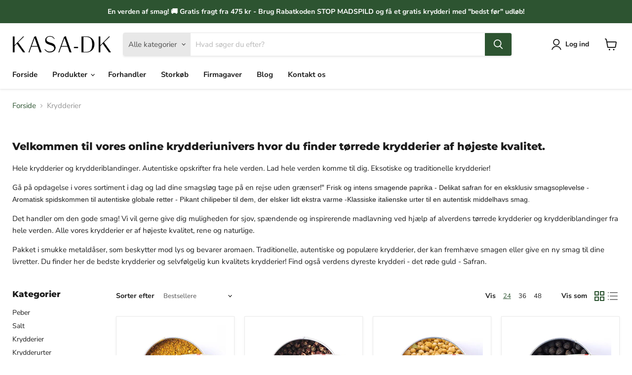

--- FILE ---
content_type: text/html; charset=utf-8
request_url: https://kasa-dk.dk/collections/krydderier?page=3&view=view-24&grid_list
body_size: 32163
content:
<!doctype html>
<html class="no-js no-touch" lang="da">
  <head>
    <meta charset="utf-8">
    <meta http-equiv="x-ua-compatible" content="IE=edge">

    <link rel="preconnect" href="https://cdn.shopify.com">
    <link rel="preconnect" href="https://fonts.shopifycdn.com">
    <link rel="preconnect" href="https://v.shopify.com">
    <link rel="preconnect" href="https://cdn.shopifycloud.com">

    <title>Køb krydderier online | Salg af klassiske og eksotiske krydderier.— Side 3— Kasa-dk</title>

    
      <meta name="description" content="Hos kasa-dk.dk finder du et stort udvalg af krydderier fra hele verden. Hel krydderi, økologiske krydderier, krydderiblandinger og karry af autentiske opskrifter, som bringer ferieminderne frem. Køb naturlige krydderier online fra det skønne og velsmagende Terre Exotique univers.">
    

    

    
      <link rel="canonical" href="https://kasa-dk.dk/collections/krydderier?page=3" />
    

    <meta name="viewport" content="width=device-width">

    
    















<meta property="og:site_name" content="Kasa-dk">
<meta property="og:url" content="https://kasa-dk.dk/collections/krydderier?page=3">
<meta property="og:title" content="Køb krydderier online | Salg af klassiske og eksotiske krydderier.">
<meta property="og:type" content="website">
<meta property="og:description" content="Hos kasa-dk.dk finder du et stort udvalg af krydderier fra hele verden. Hel krydderi, økologiske krydderier, krydderiblandinger og karry af autentiske opskrifter, som bringer ferieminderne frem. Køb naturlige krydderier online fra det skønne og velsmagende Terre Exotique univers.">




    
    
    

    
    
    <meta
      property="og:image"
      content="https://kasa-dk.dk/cdn/shop/collections/curry_breton_1200x1034.jpg?v=1631714313"
    />
    <meta
      property="og:image:secure_url"
      content="https://kasa-dk.dk/cdn/shop/collections/curry_breton_1200x1034.jpg?v=1631714313"
    />
    <meta property="og:image:width" content="1200" />
    <meta property="og:image:height" content="1034" />
    
    
    <meta property="og:image:alt" content="Krydderier" />
  
















<meta name="twitter:title" content="Køb krydderier online | Salg af klassiske og eksotiske krydderier.">
<meta name="twitter:description" content="Hos kasa-dk.dk finder du et stort udvalg af krydderier fra hele verden. Hel krydderi, økologiske krydderier, krydderiblandinger og karry af autentiske opskrifter, som bringer ferieminderne frem. Køb naturlige krydderier online fra det skønne og velsmagende Terre Exotique univers.">


    
    
    
      
      
      <meta name="twitter:card" content="summary_large_image">
    
    
    <meta
      property="twitter:image"
      content="https://kasa-dk.dk/cdn/shop/collections/curry_breton_1200x600_crop_center.jpg?v=1631714313"
    />
    <meta property="twitter:image:width" content="1200" />
    <meta property="twitter:image:height" content="600" />
    
    
    <meta property="twitter:image:alt" content="Krydderier" />
  



    <link rel="preload" href="//kasa-dk.dk/cdn/fonts/nunito_sans/nunitosans_n7.25d963ed46da26098ebeab731e90d8802d989fa5.woff2" as="font" crossorigin="anonymous">
    <link rel="preload" as="style" href="//kasa-dk.dk/cdn/shop/t/3/assets/theme.css?v=65616338932586080171763900212">

    <script>window.performance && window.performance.mark && window.performance.mark('shopify.content_for_header.start');</script><meta name="facebook-domain-verification" content="xoutye3ttx7zm6cdfkb460ta3s2jlw">
<meta id="shopify-digital-wallet" name="shopify-digital-wallet" content="/58677461150/digital_wallets/dialog">
<link rel="alternate" type="application/atom+xml" title="Feed" href="/collections/krydderier.atom" />
<link rel="prev" href="/collections/krydderier?page=2&amp;view=view-24">
<link rel="next" href="/collections/krydderier?page=4&amp;view=view-24">
<link rel="alternate" type="application/json+oembed" href="https://kasa-dk.dk/collections/krydderier.oembed?page=3">
<script async="async" src="/checkouts/internal/preloads.js?locale=da-DK"></script>
<script id="shopify-features" type="application/json">{"accessToken":"cecdce206b5e98e3206f141db1447fa6","betas":["rich-media-storefront-analytics"],"domain":"kasa-dk.dk","predictiveSearch":true,"shopId":58677461150,"locale":"da"}</script>
<script>var Shopify = Shopify || {};
Shopify.shop = "kasa-dk.myshopify.com";
Shopify.locale = "da";
Shopify.currency = {"active":"DKK","rate":"1.0"};
Shopify.country = "DK";
Shopify.theme = {"name":"Empire","id":125877158046,"schema_name":"Empire","schema_version":"5.11.4","theme_store_id":838,"role":"main"};
Shopify.theme.handle = "null";
Shopify.theme.style = {"id":null,"handle":null};
Shopify.cdnHost = "kasa-dk.dk/cdn";
Shopify.routes = Shopify.routes || {};
Shopify.routes.root = "/";</script>
<script type="module">!function(o){(o.Shopify=o.Shopify||{}).modules=!0}(window);</script>
<script>!function(o){function n(){var o=[];function n(){o.push(Array.prototype.slice.apply(arguments))}return n.q=o,n}var t=o.Shopify=o.Shopify||{};t.loadFeatures=n(),t.autoloadFeatures=n()}(window);</script>
<script id="shop-js-analytics" type="application/json">{"pageType":"collection"}</script>
<script defer="defer" async type="module" src="//kasa-dk.dk/cdn/shopifycloud/shop-js/modules/v2/client.init-shop-cart-sync_ByjAFD2B.da.esm.js"></script>
<script defer="defer" async type="module" src="//kasa-dk.dk/cdn/shopifycloud/shop-js/modules/v2/chunk.common_D-UimmQe.esm.js"></script>
<script defer="defer" async type="module" src="//kasa-dk.dk/cdn/shopifycloud/shop-js/modules/v2/chunk.modal_C_zrfWbZ.esm.js"></script>
<script type="module">
  await import("//kasa-dk.dk/cdn/shopifycloud/shop-js/modules/v2/client.init-shop-cart-sync_ByjAFD2B.da.esm.js");
await import("//kasa-dk.dk/cdn/shopifycloud/shop-js/modules/v2/chunk.common_D-UimmQe.esm.js");
await import("//kasa-dk.dk/cdn/shopifycloud/shop-js/modules/v2/chunk.modal_C_zrfWbZ.esm.js");

  window.Shopify.SignInWithShop?.initShopCartSync?.({"fedCMEnabled":true,"windoidEnabled":true});

</script>
<script id="__st">var __st={"a":58677461150,"offset":3600,"reqid":"13c0fee7-9bc7-4ee9-b402-1fa24476dd9b-1769210650","pageurl":"kasa-dk.dk\/collections\/krydderier?page=3\u0026view=view-24\u0026grid_list","u":"88298aef4e7e","p":"collection","rtyp":"collection","rid":273552933022};</script>
<script>window.ShopifyPaypalV4VisibilityTracking = true;</script>
<script id="captcha-bootstrap">!function(){'use strict';const t='contact',e='account',n='new_comment',o=[[t,t],['blogs',n],['comments',n],[t,'customer']],c=[[e,'customer_login'],[e,'guest_login'],[e,'recover_customer_password'],[e,'create_customer']],r=t=>t.map((([t,e])=>`form[action*='/${t}']:not([data-nocaptcha='true']) input[name='form_type'][value='${e}']`)).join(','),a=t=>()=>t?[...document.querySelectorAll(t)].map((t=>t.form)):[];function s(){const t=[...o],e=r(t);return a(e)}const i='password',u='form_key',d=['recaptcha-v3-token','g-recaptcha-response','h-captcha-response',i],f=()=>{try{return window.sessionStorage}catch{return}},m='__shopify_v',_=t=>t.elements[u];function p(t,e,n=!1){try{const o=window.sessionStorage,c=JSON.parse(o.getItem(e)),{data:r}=function(t){const{data:e,action:n}=t;return t[m]||n?{data:e,action:n}:{data:t,action:n}}(c);for(const[e,n]of Object.entries(r))t.elements[e]&&(t.elements[e].value=n);n&&o.removeItem(e)}catch(o){console.error('form repopulation failed',{error:o})}}const l='form_type',E='cptcha';function T(t){t.dataset[E]=!0}const w=window,h=w.document,L='Shopify',v='ce_forms',y='captcha';let A=!1;((t,e)=>{const n=(g='f06e6c50-85a8-45c8-87d0-21a2b65856fe',I='https://cdn.shopify.com/shopifycloud/storefront-forms-hcaptcha/ce_storefront_forms_captcha_hcaptcha.v1.5.2.iife.js',D={infoText:'Beskyttet af hCaptcha',privacyText:'Beskyttelse af persondata',termsText:'Vilkår'},(t,e,n)=>{const o=w[L][v],c=o.bindForm;if(c)return c(t,g,e,D).then(n);var r;o.q.push([[t,g,e,D],n]),r=I,A||(h.body.append(Object.assign(h.createElement('script'),{id:'captcha-provider',async:!0,src:r})),A=!0)});var g,I,D;w[L]=w[L]||{},w[L][v]=w[L][v]||{},w[L][v].q=[],w[L][y]=w[L][y]||{},w[L][y].protect=function(t,e){n(t,void 0,e),T(t)},Object.freeze(w[L][y]),function(t,e,n,w,h,L){const[v,y,A,g]=function(t,e,n){const i=e?o:[],u=t?c:[],d=[...i,...u],f=r(d),m=r(i),_=r(d.filter((([t,e])=>n.includes(e))));return[a(f),a(m),a(_),s()]}(w,h,L),I=t=>{const e=t.target;return e instanceof HTMLFormElement?e:e&&e.form},D=t=>v().includes(t);t.addEventListener('submit',(t=>{const e=I(t);if(!e)return;const n=D(e)&&!e.dataset.hcaptchaBound&&!e.dataset.recaptchaBound,o=_(e),c=g().includes(e)&&(!o||!o.value);(n||c)&&t.preventDefault(),c&&!n&&(function(t){try{if(!f())return;!function(t){const e=f();if(!e)return;const n=_(t);if(!n)return;const o=n.value;o&&e.removeItem(o)}(t);const e=Array.from(Array(32),(()=>Math.random().toString(36)[2])).join('');!function(t,e){_(t)||t.append(Object.assign(document.createElement('input'),{type:'hidden',name:u})),t.elements[u].value=e}(t,e),function(t,e){const n=f();if(!n)return;const o=[...t.querySelectorAll(`input[type='${i}']`)].map((({name:t})=>t)),c=[...d,...o],r={};for(const[a,s]of new FormData(t).entries())c.includes(a)||(r[a]=s);n.setItem(e,JSON.stringify({[m]:1,action:t.action,data:r}))}(t,e)}catch(e){console.error('failed to persist form',e)}}(e),e.submit())}));const S=(t,e)=>{t&&!t.dataset[E]&&(n(t,e.some((e=>e===t))),T(t))};for(const o of['focusin','change'])t.addEventListener(o,(t=>{const e=I(t);D(e)&&S(e,y())}));const B=e.get('form_key'),M=e.get(l),P=B&&M;t.addEventListener('DOMContentLoaded',(()=>{const t=y();if(P)for(const e of t)e.elements[l].value===M&&p(e,B);[...new Set([...A(),...v().filter((t=>'true'===t.dataset.shopifyCaptcha))])].forEach((e=>S(e,t)))}))}(h,new URLSearchParams(w.location.search),n,t,e,['guest_login'])})(!0,!0)}();</script>
<script integrity="sha256-4kQ18oKyAcykRKYeNunJcIwy7WH5gtpwJnB7kiuLZ1E=" data-source-attribution="shopify.loadfeatures" defer="defer" src="//kasa-dk.dk/cdn/shopifycloud/storefront/assets/storefront/load_feature-a0a9edcb.js" crossorigin="anonymous"></script>
<script data-source-attribution="shopify.dynamic_checkout.dynamic.init">var Shopify=Shopify||{};Shopify.PaymentButton=Shopify.PaymentButton||{isStorefrontPortableWallets:!0,init:function(){window.Shopify.PaymentButton.init=function(){};var t=document.createElement("script");t.src="https://kasa-dk.dk/cdn/shopifycloud/portable-wallets/latest/portable-wallets.da.js",t.type="module",document.head.appendChild(t)}};
</script>
<script data-source-attribution="shopify.dynamic_checkout.buyer_consent">
  function portableWalletsHideBuyerConsent(e){var t=document.getElementById("shopify-buyer-consent"),n=document.getElementById("shopify-subscription-policy-button");t&&n&&(t.classList.add("hidden"),t.setAttribute("aria-hidden","true"),n.removeEventListener("click",e))}function portableWalletsShowBuyerConsent(e){var t=document.getElementById("shopify-buyer-consent"),n=document.getElementById("shopify-subscription-policy-button");t&&n&&(t.classList.remove("hidden"),t.removeAttribute("aria-hidden"),n.addEventListener("click",e))}window.Shopify?.PaymentButton&&(window.Shopify.PaymentButton.hideBuyerConsent=portableWalletsHideBuyerConsent,window.Shopify.PaymentButton.showBuyerConsent=portableWalletsShowBuyerConsent);
</script>
<script data-source-attribution="shopify.dynamic_checkout.cart.bootstrap">document.addEventListener("DOMContentLoaded",(function(){function t(){return document.querySelector("shopify-accelerated-checkout-cart, shopify-accelerated-checkout")}if(t())Shopify.PaymentButton.init();else{new MutationObserver((function(e,n){t()&&(Shopify.PaymentButton.init(),n.disconnect())})).observe(document.body,{childList:!0,subtree:!0})}}));
</script>
<script id='scb4127' type='text/javascript' async='' src='https://kasa-dk.dk/cdn/shopifycloud/privacy-banner/storefront-banner.js'></script>
<script>window.performance && window.performance.mark && window.performance.mark('shopify.content_for_header.end');</script>

    <link href="//kasa-dk.dk/cdn/shop/t/3/assets/theme.css?v=65616338932586080171763900212" rel="stylesheet" type="text/css" media="all" />

    
    <script>
      window.Theme = window.Theme || {};
      window.Theme.routes = {
        "root_url": "/",
        "account_url": "/account",
        "account_login_url": "/account/login",
        "account_logout_url": "/account/logout",
        "account_register_url": "/account/register",
        "account_addresses_url": "/account/addresses",
        "collections_url": "/collections",
        "all_products_collection_url": "/collections/all",
        "search_url": "/search",
        "cart_url": "/cart",
        "cart_add_url": "/cart/add",
        "cart_change_url": "/cart/change",
        "cart_clear_url": "/cart/clear",
        "product_recommendations_url": "/recommendations/products",
      };
    </script>
    

  <link href="https://monorail-edge.shopifysvc.com" rel="dns-prefetch">
<script>(function(){if ("sendBeacon" in navigator && "performance" in window) {try {var session_token_from_headers = performance.getEntriesByType('navigation')[0].serverTiming.find(x => x.name == '_s').description;} catch {var session_token_from_headers = undefined;}var session_cookie_matches = document.cookie.match(/_shopify_s=([^;]*)/);var session_token_from_cookie = session_cookie_matches && session_cookie_matches.length === 2 ? session_cookie_matches[1] : "";var session_token = session_token_from_headers || session_token_from_cookie || "";function handle_abandonment_event(e) {var entries = performance.getEntries().filter(function(entry) {return /monorail-edge.shopifysvc.com/.test(entry.name);});if (!window.abandonment_tracked && entries.length === 0) {window.abandonment_tracked = true;var currentMs = Date.now();var navigation_start = performance.timing.navigationStart;var payload = {shop_id: 58677461150,url: window.location.href,navigation_start,duration: currentMs - navigation_start,session_token,page_type: "collection"};window.navigator.sendBeacon("https://monorail-edge.shopifysvc.com/v1/produce", JSON.stringify({schema_id: "online_store_buyer_site_abandonment/1.1",payload: payload,metadata: {event_created_at_ms: currentMs,event_sent_at_ms: currentMs}}));}}window.addEventListener('pagehide', handle_abandonment_event);}}());</script>
<script id="web-pixels-manager-setup">(function e(e,d,r,n,o){if(void 0===o&&(o={}),!Boolean(null===(a=null===(i=window.Shopify)||void 0===i?void 0:i.analytics)||void 0===a?void 0:a.replayQueue)){var i,a;window.Shopify=window.Shopify||{};var t=window.Shopify;t.analytics=t.analytics||{};var s=t.analytics;s.replayQueue=[],s.publish=function(e,d,r){return s.replayQueue.push([e,d,r]),!0};try{self.performance.mark("wpm:start")}catch(e){}var l=function(){var e={modern:/Edge?\/(1{2}[4-9]|1[2-9]\d|[2-9]\d{2}|\d{4,})\.\d+(\.\d+|)|Firefox\/(1{2}[4-9]|1[2-9]\d|[2-9]\d{2}|\d{4,})\.\d+(\.\d+|)|Chrom(ium|e)\/(9{2}|\d{3,})\.\d+(\.\d+|)|(Maci|X1{2}).+ Version\/(15\.\d+|(1[6-9]|[2-9]\d|\d{3,})\.\d+)([,.]\d+|)( \(\w+\)|)( Mobile\/\w+|) Safari\/|Chrome.+OPR\/(9{2}|\d{3,})\.\d+\.\d+|(CPU[ +]OS|iPhone[ +]OS|CPU[ +]iPhone|CPU IPhone OS|CPU iPad OS)[ +]+(15[._]\d+|(1[6-9]|[2-9]\d|\d{3,})[._]\d+)([._]\d+|)|Android:?[ /-](13[3-9]|1[4-9]\d|[2-9]\d{2}|\d{4,})(\.\d+|)(\.\d+|)|Android.+Firefox\/(13[5-9]|1[4-9]\d|[2-9]\d{2}|\d{4,})\.\d+(\.\d+|)|Android.+Chrom(ium|e)\/(13[3-9]|1[4-9]\d|[2-9]\d{2}|\d{4,})\.\d+(\.\d+|)|SamsungBrowser\/([2-9]\d|\d{3,})\.\d+/,legacy:/Edge?\/(1[6-9]|[2-9]\d|\d{3,})\.\d+(\.\d+|)|Firefox\/(5[4-9]|[6-9]\d|\d{3,})\.\d+(\.\d+|)|Chrom(ium|e)\/(5[1-9]|[6-9]\d|\d{3,})\.\d+(\.\d+|)([\d.]+$|.*Safari\/(?![\d.]+ Edge\/[\d.]+$))|(Maci|X1{2}).+ Version\/(10\.\d+|(1[1-9]|[2-9]\d|\d{3,})\.\d+)([,.]\d+|)( \(\w+\)|)( Mobile\/\w+|) Safari\/|Chrome.+OPR\/(3[89]|[4-9]\d|\d{3,})\.\d+\.\d+|(CPU[ +]OS|iPhone[ +]OS|CPU[ +]iPhone|CPU IPhone OS|CPU iPad OS)[ +]+(10[._]\d+|(1[1-9]|[2-9]\d|\d{3,})[._]\d+)([._]\d+|)|Android:?[ /-](13[3-9]|1[4-9]\d|[2-9]\d{2}|\d{4,})(\.\d+|)(\.\d+|)|Mobile Safari.+OPR\/([89]\d|\d{3,})\.\d+\.\d+|Android.+Firefox\/(13[5-9]|1[4-9]\d|[2-9]\d{2}|\d{4,})\.\d+(\.\d+|)|Android.+Chrom(ium|e)\/(13[3-9]|1[4-9]\d|[2-9]\d{2}|\d{4,})\.\d+(\.\d+|)|Android.+(UC? ?Browser|UCWEB|U3)[ /]?(15\.([5-9]|\d{2,})|(1[6-9]|[2-9]\d|\d{3,})\.\d+)\.\d+|SamsungBrowser\/(5\.\d+|([6-9]|\d{2,})\.\d+)|Android.+MQ{2}Browser\/(14(\.(9|\d{2,})|)|(1[5-9]|[2-9]\d|\d{3,})(\.\d+|))(\.\d+|)|K[Aa][Ii]OS\/(3\.\d+|([4-9]|\d{2,})\.\d+)(\.\d+|)/},d=e.modern,r=e.legacy,n=navigator.userAgent;return n.match(d)?"modern":n.match(r)?"legacy":"unknown"}(),u="modern"===l?"modern":"legacy",c=(null!=n?n:{modern:"",legacy:""})[u],f=function(e){return[e.baseUrl,"/wpm","/b",e.hashVersion,"modern"===e.buildTarget?"m":"l",".js"].join("")}({baseUrl:d,hashVersion:r,buildTarget:u}),m=function(e){var d=e.version,r=e.bundleTarget,n=e.surface,o=e.pageUrl,i=e.monorailEndpoint;return{emit:function(e){var a=e.status,t=e.errorMsg,s=(new Date).getTime(),l=JSON.stringify({metadata:{event_sent_at_ms:s},events:[{schema_id:"web_pixels_manager_load/3.1",payload:{version:d,bundle_target:r,page_url:o,status:a,surface:n,error_msg:t},metadata:{event_created_at_ms:s}}]});if(!i)return console&&console.warn&&console.warn("[Web Pixels Manager] No Monorail endpoint provided, skipping logging."),!1;try{return self.navigator.sendBeacon.bind(self.navigator)(i,l)}catch(e){}var u=new XMLHttpRequest;try{return u.open("POST",i,!0),u.setRequestHeader("Content-Type","text/plain"),u.send(l),!0}catch(e){return console&&console.warn&&console.warn("[Web Pixels Manager] Got an unhandled error while logging to Monorail."),!1}}}}({version:r,bundleTarget:l,surface:e.surface,pageUrl:self.location.href,monorailEndpoint:e.monorailEndpoint});try{o.browserTarget=l,function(e){var d=e.src,r=e.async,n=void 0===r||r,o=e.onload,i=e.onerror,a=e.sri,t=e.scriptDataAttributes,s=void 0===t?{}:t,l=document.createElement("script"),u=document.querySelector("head"),c=document.querySelector("body");if(l.async=n,l.src=d,a&&(l.integrity=a,l.crossOrigin="anonymous"),s)for(var f in s)if(Object.prototype.hasOwnProperty.call(s,f))try{l.dataset[f]=s[f]}catch(e){}if(o&&l.addEventListener("load",o),i&&l.addEventListener("error",i),u)u.appendChild(l);else{if(!c)throw new Error("Did not find a head or body element to append the script");c.appendChild(l)}}({src:f,async:!0,onload:function(){if(!function(){var e,d;return Boolean(null===(d=null===(e=window.Shopify)||void 0===e?void 0:e.analytics)||void 0===d?void 0:d.initialized)}()){var d=window.webPixelsManager.init(e)||void 0;if(d){var r=window.Shopify.analytics;r.replayQueue.forEach((function(e){var r=e[0],n=e[1],o=e[2];d.publishCustomEvent(r,n,o)})),r.replayQueue=[],r.publish=d.publishCustomEvent,r.visitor=d.visitor,r.initialized=!0}}},onerror:function(){return m.emit({status:"failed",errorMsg:"".concat(f," has failed to load")})},sri:function(e){var d=/^sha384-[A-Za-z0-9+/=]+$/;return"string"==typeof e&&d.test(e)}(c)?c:"",scriptDataAttributes:o}),m.emit({status:"loading"})}catch(e){m.emit({status:"failed",errorMsg:(null==e?void 0:e.message)||"Unknown error"})}}})({shopId: 58677461150,storefrontBaseUrl: "https://kasa-dk.dk",extensionsBaseUrl: "https://extensions.shopifycdn.com/cdn/shopifycloud/web-pixels-manager",monorailEndpoint: "https://monorail-edge.shopifysvc.com/unstable/produce_batch",surface: "storefront-renderer",enabledBetaFlags: ["2dca8a86"],webPixelsConfigList: [{"id":"315392331","configuration":"{\"pixel_id\":\"389400389456079\",\"pixel_type\":\"facebook_pixel\",\"metaapp_system_user_token\":\"-\"}","eventPayloadVersion":"v1","runtimeContext":"OPEN","scriptVersion":"ca16bc87fe92b6042fbaa3acc2fbdaa6","type":"APP","apiClientId":2329312,"privacyPurposes":["ANALYTICS","MARKETING","SALE_OF_DATA"],"dataSharingAdjustments":{"protectedCustomerApprovalScopes":["read_customer_address","read_customer_email","read_customer_name","read_customer_personal_data","read_customer_phone"]}},{"id":"170656075","eventPayloadVersion":"v1","runtimeContext":"LAX","scriptVersion":"1","type":"CUSTOM","privacyPurposes":["ANALYTICS"],"name":"Google Analytics tag (migrated)"},{"id":"shopify-app-pixel","configuration":"{}","eventPayloadVersion":"v1","runtimeContext":"STRICT","scriptVersion":"0450","apiClientId":"shopify-pixel","type":"APP","privacyPurposes":["ANALYTICS","MARKETING"]},{"id":"shopify-custom-pixel","eventPayloadVersion":"v1","runtimeContext":"LAX","scriptVersion":"0450","apiClientId":"shopify-pixel","type":"CUSTOM","privacyPurposes":["ANALYTICS","MARKETING"]}],isMerchantRequest: false,initData: {"shop":{"name":"Kasa-dk","paymentSettings":{"currencyCode":"DKK"},"myshopifyDomain":"kasa-dk.myshopify.com","countryCode":"DK","storefrontUrl":"https:\/\/kasa-dk.dk"},"customer":null,"cart":null,"checkout":null,"productVariants":[],"purchasingCompany":null},},"https://kasa-dk.dk/cdn","fcfee988w5aeb613cpc8e4bc33m6693e112",{"modern":"","legacy":""},{"shopId":"58677461150","storefrontBaseUrl":"https:\/\/kasa-dk.dk","extensionBaseUrl":"https:\/\/extensions.shopifycdn.com\/cdn\/shopifycloud\/web-pixels-manager","surface":"storefront-renderer","enabledBetaFlags":"[\"2dca8a86\"]","isMerchantRequest":"false","hashVersion":"fcfee988w5aeb613cpc8e4bc33m6693e112","publish":"custom","events":"[[\"page_viewed\",{}],[\"collection_viewed\",{\"collection\":{\"id\":\"273552933022\",\"title\":\"Krydderier\",\"productVariants\":[{\"price\":{\"amount\":69.0,\"currencyCode\":\"DKK\"},\"product\":{\"title\":\"Mild Massala 50g\",\"vendor\":\"Kasa-dk\",\"id\":\"6938963706014\",\"untranslatedTitle\":\"Mild Massala 50g\",\"url\":\"\/products\/mild-massala-60g\",\"type\":\"\"},\"id\":\"40717518274718\",\"image\":{\"src\":\"\/\/kasa-dk.dk\/cdn\/shop\/products\/massalemild.jpg?v=1637681898\"},\"sku\":\"94-1059\",\"title\":\"Default Title\",\"untranslatedTitle\":\"Default Title\"},{\"price\":{\"amount\":69.0,\"currencyCode\":\"DKK\"},\"product\":{\"title\":\"Bhutan bær\",\"vendor\":\"Kasa-dk\",\"id\":\"8745589440843\",\"untranslatedTitle\":\"Bhutan bær\",\"url\":\"\/products\/bhoutan-baer\",\"type\":\"\"},\"id\":\"47371903861067\",\"image\":{\"src\":\"\/\/kasa-dk.dk\/cdn\/shop\/files\/bhoutanbaer.jpg?v=1707135853\"},\"sku\":\"94-1430\",\"title\":\"30g\",\"untranslatedTitle\":\"30g\"},{\"price\":{\"amount\":70.0,\"currencyCode\":\"DKK\"},\"product\":{\"title\":\"Mustard spice blend 80g\",\"vendor\":\"Kasa-dk\",\"id\":\"8721597727051\",\"untranslatedTitle\":\"Mustard spice blend 80g\",\"url\":\"\/products\/mustard-spice-blend-80g\",\"type\":\"\"},\"id\":\"47279514419531\",\"image\":{\"src\":\"\/\/kasa-dk.dk\/cdn\/shop\/files\/sennepkrydderi.jpg?v=1704880157\"},\"sku\":\"94-1416\",\"title\":\"Default Title\",\"untranslatedTitle\":\"Default Title\"},{\"price\":{\"amount\":96.0,\"currencyCode\":\"DKK\"},\"product\":{\"title\":\"Verbena bær\",\"vendor\":\"Kasa-dk\",\"id\":\"7394651144350\",\"untranslatedTitle\":\"Verbena bær\",\"url\":\"\/products\/verbena-baer-60g\",\"type\":\"\"},\"id\":\"47371600888139\",\"image\":{\"src\":\"\/\/kasa-dk.dk\/cdn\/shop\/products\/verbenabaer.jpg?v=1669202401\"},\"sku\":\"94-1314\",\"title\":\"60g\",\"untranslatedTitle\":\"60g\"},{\"price\":{\"amount\":72.0,\"currencyCode\":\"DKK\"},\"product\":{\"title\":\"Ristet sort karry 60g\",\"vendor\":\"Kasa-dk\",\"id\":\"6962069504158\",\"untranslatedTitle\":\"Ristet sort karry 60g\",\"url\":\"\/products\/ristet-sort-karry-60g\",\"type\":\"\"},\"id\":\"40792752881822\",\"image\":{\"src\":\"\/\/kasa-dk.dk\/cdn\/shop\/products\/ristetsortkarry_51cb53ca-a131-4717-a628-df21ad4628e9.jpg?v=1675938572\"},\"sku\":\"94-1275\",\"title\":\"Default Title\",\"untranslatedTitle\":\"Default Title\"},{\"price\":{\"amount\":88.0,\"currencyCode\":\"DKK\"},\"product\":{\"title\":\"Ma Khaen bær 20g\",\"vendor\":\"Kasa-dk\",\"id\":\"6961864016030\",\"untranslatedTitle\":\"Ma Khaen bær 20g\",\"url\":\"\/products\/ma-khaen-baer-20g-vietnam\",\"type\":\"\"},\"id\":\"40792013832350\",\"image\":{\"src\":\"\/\/kasa-dk.dk\/cdn\/shop\/products\/makhaenbaer_5d7bfc05-bc9b-4b54-a37d-44d197c6193c.jpg?v=1637763450\"},\"sku\":\"94-1368\",\"title\":\"Default Title\",\"untranslatedTitle\":\"Default Title\"},{\"price\":{\"amount\":79.0,\"currencyCode\":\"DKK\"},\"product\":{\"title\":\"Steakhouse spice rub 50g\",\"vendor\":\"Kasa-dk\",\"id\":\"6952170356894\",\"untranslatedTitle\":\"Steakhouse spice rub 50g\",\"url\":\"\/products\/steakhouse-spice-rub-50g\",\"type\":\"\"},\"id\":\"40759713038494\",\"image\":{\"src\":\"\/\/kasa-dk.dk\/cdn\/shop\/products\/steakhousespicerub.jpg?v=1637759246\"},\"sku\":\"94-1298\",\"title\":\"Default Title\",\"untranslatedTitle\":\"Default Title\"},{\"price\":{\"amount\":24.5,\"currencyCode\":\"DKK\"},\"product\":{\"title\":\"Tex Mex Mix krydderi 60g\",\"vendor\":\"Kasa-dk\",\"id\":\"6949526274206\",\"untranslatedTitle\":\"Tex Mex Mix krydderi 60g\",\"url\":\"\/products\/tex-mex-mix-krydderi-60g\",\"type\":\"\"},\"id\":\"40750856536222\",\"image\":{\"src\":\"\/\/kasa-dk.dk\/cdn\/shop\/products\/tex-mexspiceblend.jpg?v=1637750422\"},\"sku\":\"94-1260\",\"title\":\"Default Title\",\"untranslatedTitle\":\"Default Title\"},{\"price\":{\"amount\":99.0,\"currencyCode\":\"DKK\"},\"product\":{\"title\":\"Chilisauce Espelette AOP 100ml\",\"vendor\":\"Kasa-dk\",\"id\":\"6943729942686\",\"untranslatedTitle\":\"Chilisauce Espelette AOP 100ml\",\"url\":\"\/products\/chilisauce-espelette-aop-100ml\",\"type\":\"\"},\"id\":\"40734458413214\",\"image\":{\"src\":\"\/\/kasa-dk.dk\/cdn\/shop\/products\/chilisauce.jpg?v=1630922238\"},\"sku\":\"94-1384\",\"title\":\"Default Title\",\"untranslatedTitle\":\"Default Title\"},{\"price\":{\"amount\":57.0,\"currencyCode\":\"DKK\"},\"product\":{\"title\":\"Gingerbread spice blend 45g\",\"vendor\":\"Kasa-dk\",\"id\":\"6938791248030\",\"untranslatedTitle\":\"Gingerbread spice blend 45g\",\"url\":\"\/products\/gingerbread-spice-blend-60g\",\"type\":\"\"},\"id\":\"40716731646110\",\"image\":{\"src\":\"\/\/kasa-dk.dk\/cdn\/shop\/products\/gingerbreadspiceblend.jpg?v=1637764035\"},\"sku\":\"94-1324\",\"title\":\"Default Title\",\"untranslatedTitle\":\"Default Title\"},{\"price\":{\"amount\":72.0,\"currencyCode\":\"DKK\"},\"product\":{\"title\":\"Mango karry 60g\",\"vendor\":\"Kasa-dk\",\"id\":\"10452338082123\",\"untranslatedTitle\":\"Mango karry 60g\",\"url\":\"\/products\/mango-karry-60g\",\"type\":\"\"},\"id\":\"51241351283019\",\"image\":{\"src\":\"\/\/kasa-dk.dk\/cdn\/shop\/files\/mangokarry.png?v=1739178641\"},\"sku\":\"94-1455\",\"title\":\"Default Title\",\"untranslatedTitle\":\"Default Title\"},{\"price\":{\"amount\":75.0,\"currencyCode\":\"DKK\"},\"product\":{\"title\":\"Rosenvand 100ml\",\"vendor\":\"Kasa-dk\",\"id\":\"6936627544222\",\"untranslatedTitle\":\"Rosenvand 100ml\",\"url\":\"\/products\/rosenvand-iran-100ml-oko\",\"type\":\"\"},\"id\":\"40708422041758\",\"image\":{\"src\":\"\/\/kasa-dk.dk\/cdn\/shop\/products\/rosenvand..jpg?v=1637765997\"},\"sku\":\"94-1177\",\"title\":\"Default Title\",\"untranslatedTitle\":\"Default Title\"},{\"price\":{\"amount\":79.0,\"currencyCode\":\"DKK\"},\"product\":{\"title\":\"Allehånde - Allspice\",\"vendor\":\"Kasa-dk\",\"id\":\"8745706946891\",\"untranslatedTitle\":\"Allehånde - Allspice\",\"url\":\"\/products\/allehande-allspice\",\"type\":\"\"},\"id\":\"47372038111563\",\"image\":{\"src\":\"\/\/kasa-dk.dk\/cdn\/shop\/files\/allspice_allehaande.jpg?v=1707138538\"},\"sku\":\"94-1431\",\"title\":\"50g\",\"untranslatedTitle\":\"50g\"},{\"price\":{\"amount\":69.0,\"currencyCode\":\"DKK\"},\"product\":{\"title\":\"Tabbouleh spice blend 20g\",\"vendor\":\"Kasa-dk\",\"id\":\"8721590878539\",\"untranslatedTitle\":\"Tabbouleh spice blend 20g\",\"url\":\"\/products\/tabbouleh-spice-blend-20g\",\"type\":\"\"},\"id\":\"47279480242507\",\"image\":{\"src\":\"\/\/kasa-dk.dk\/cdn\/shop\/files\/TABOULE.jpg?v=1704879332\"},\"sku\":\"94-1426\",\"title\":\"Default Title\",\"untranslatedTitle\":\"Default Title\"},{\"price\":{\"amount\":69.0,\"currencyCode\":\"DKK\"},\"product\":{\"title\":\"Vegetable spice blend 45g\",\"vendor\":\"Kasa-dk\",\"id\":\"6952188575902\",\"untranslatedTitle\":\"Vegetable spice blend 45g\",\"url\":\"\/products\/vegetable-spice-blend-60g\",\"type\":\"\"},\"id\":\"40759763435678\",\"image\":{\"src\":\"\/\/kasa-dk.dk\/cdn\/shop\/products\/vegetablespiceblend_c95e12cc-e0d3-4fd8-9472-b80ff330e05a.jpg?v=1637759153\"},\"sku\":\"94-1301\",\"title\":\"Default Title\",\"untranslatedTitle\":\"Default Title\"},{\"price\":{\"amount\":145.0,\"currencyCode\":\"DKK\"},\"product\":{\"title\":\"Yuzu skal, Japan 20g\",\"vendor\":\"Kasa-dk\",\"id\":\"6938945945758\",\"untranslatedTitle\":\"Yuzu skal, Japan 20g\",\"url\":\"\/products\/yuzu-skal-japan-20g\",\"type\":\"\"},\"id\":\"40717459521694\",\"image\":{\"src\":\"\/\/kasa-dk.dk\/cdn\/shop\/products\/yuzuskal..jpg?v=1637763756\"},\"sku\":\"94-1240\",\"title\":\"Default Title\",\"untranslatedTitle\":\"Default Title\"},{\"price\":{\"amount\":75.0,\"currencyCode\":\"DKK\"},\"product\":{\"title\":\"7 sesamfrø-blanding 60g\",\"vendor\":\"Kasa-dk\",\"id\":\"10452372324683\",\"untranslatedTitle\":\"7 sesamfrø-blanding 60g\",\"url\":\"\/products\/7-sesamfro-blanding-60g\",\"type\":\"\"},\"id\":\"51241447686475\",\"image\":{\"src\":\"\/\/kasa-dk.dk\/cdn\/shop\/files\/7sesam60g.jpg?v=1739180684\"},\"sku\":\"94-1456\",\"title\":\"Default Title\",\"untranslatedTitle\":\"Default Title\"},{\"price\":{\"amount\":72.0,\"currencyCode\":\"DKK\"},\"product\":{\"title\":\"Pink bær \/ peberkorn 35g\",\"vendor\":\"Kasa-dk\",\"id\":\"10393210749259\",\"untranslatedTitle\":\"Pink bær \/ peberkorn 35g\",\"url\":\"\/products\/pink-baer-peberkorn-35g\",\"type\":\"\"},\"id\":\"51065217450315\",\"image\":{\"src\":\"\/\/kasa-dk.dk\/cdn\/shop\/files\/pinkbaer35g.jpg?v=1736417612\"},\"sku\":\"94-1310\",\"title\":\"Default Title\",\"untranslatedTitle\":\"Default Title\"},{\"price\":{\"amount\":65.0,\"currencyCode\":\"DKK\"},\"product\":{\"title\":\"Fajitas krydderiblanding 55g\",\"vendor\":\"Kasa-dk\",\"id\":\"10329686868299\",\"untranslatedTitle\":\"Fajitas krydderiblanding 55g\",\"url\":\"\/products\/fajitas-krydderiblanding-55g\",\"type\":\"\"},\"id\":\"50841174016331\",\"image\":{\"src\":\"\/\/kasa-dk.dk\/cdn\/shop\/files\/fajitasblend.jpg?v=1731662375\"},\"sku\":\"94-1449\",\"title\":\"Default Title\",\"untranslatedTitle\":\"Default Title\"},{\"price\":{\"amount\":68.0,\"currencyCode\":\"DKK\"},\"product\":{\"title\":\"Røget karry 50g\",\"vendor\":\"Kasa-dk\",\"id\":\"10329670025547\",\"untranslatedTitle\":\"Røget karry 50g\",\"url\":\"\/products\/roget-karry-50g\",\"type\":\"\"},\"id\":\"50840979767627\",\"image\":{\"src\":\"\/\/kasa-dk.dk\/cdn\/shop\/files\/roegetkarry.jpg?v=1731660965\"},\"sku\":\"94-1448\",\"title\":\"Default Title\",\"untranslatedTitle\":\"Default Title\"},{\"price\":{\"amount\":69.0,\"currencyCode\":\"DKK\"},\"product\":{\"title\":\"Ratatouille spice blend 30g\",\"vendor\":\"Kasa-dk\",\"id\":\"8721581572427\",\"untranslatedTitle\":\"Ratatouille spice blend 30g\",\"url\":\"\/products\/ratatouille-spice-blend-30g\",\"type\":\"\"},\"id\":\"47279420211531\",\"image\":{\"src\":\"\/\/kasa-dk.dk\/cdn\/shop\/files\/RATATOUILLE_b938fc33-627c-4ad4-80c1-83dca75fa84e.jpg?v=1704878168\"},\"sku\":\"94-1425\",\"title\":\"Default Title\",\"untranslatedTitle\":\"Default Title\"},{\"price\":{\"amount\":68.0,\"currencyCode\":\"DKK\"},\"product\":{\"title\":\"Røde Szechuan bær 30g\",\"vendor\":\"Kasa-dk\",\"id\":\"8520917254475\",\"untranslatedTitle\":\"Røde Szechuan bær 30g\",\"url\":\"\/products\/rode-szechuan-baer-30g\",\"type\":\"\"},\"id\":\"46662458474827\",\"image\":{\"src\":\"\/\/kasa-dk.dk\/cdn\/shop\/files\/szechuanroed.jpg?v=1687347638\"},\"sku\":\"94-1367\",\"title\":\"Default Title\",\"untranslatedTitle\":\"Default Title\"},{\"price\":{\"amount\":75.0,\"currencyCode\":\"DKK\"},\"product\":{\"title\":\"Ristet sesam med karry 50g\",\"vendor\":\"Kasa-dk\",\"id\":\"7434720870558\",\"untranslatedTitle\":\"Ristet sesam med karry 50g\",\"url\":\"\/products\/ristet-sesam-med-karry-50g\",\"type\":\"\"},\"id\":\"42410564059294\",\"image\":{\"src\":\"\/\/kasa-dk.dk\/cdn\/shop\/files\/sesamfroe_m_karry.jpg?v=1767789193\"},\"sku\":\"94-1413\",\"title\":\"Default Title\",\"untranslatedTitle\":\"Default Title\"},{\"price\":{\"amount\":799.0,\"currencyCode\":\"DKK\"},\"product\":{\"title\":\"Krydderi-kuffert\",\"vendor\":\"Kasa-dk\",\"id\":\"6959053111454\",\"untranslatedTitle\":\"Krydderi-kuffert\",\"url\":\"\/products\/voyage-en-terres-de-poivres-gave-kuffert\",\"type\":\"\"},\"id\":\"40783366029470\",\"image\":{\"src\":\"\/\/kasa-dk.dk\/cdn\/shop\/files\/weekendkuffert.jpg?v=1760428674\"},\"sku\":\"94-1351\",\"title\":\"Default Title\",\"untranslatedTitle\":\"Default Title\"}]}}]]"});</script><script>
  window.ShopifyAnalytics = window.ShopifyAnalytics || {};
  window.ShopifyAnalytics.meta = window.ShopifyAnalytics.meta || {};
  window.ShopifyAnalytics.meta.currency = 'DKK';
  var meta = {"products":[{"id":6938963706014,"gid":"gid:\/\/shopify\/Product\/6938963706014","vendor":"Kasa-dk","type":"","handle":"mild-massala-60g","variants":[{"id":40717518274718,"price":6900,"name":"Mild Massala 50g","public_title":null,"sku":"94-1059"}],"remote":false},{"id":8745589440843,"gid":"gid:\/\/shopify\/Product\/8745589440843","vendor":"Kasa-dk","type":"","handle":"bhoutan-baer","variants":[{"id":47371903861067,"price":6900,"name":"Bhutan bær - 30g","public_title":"30g","sku":"94-1430"},{"id":47371903893835,"price":38100,"name":"Bhutan bær - 250g","public_title":"250g","sku":"98-1430"}],"remote":false},{"id":8721597727051,"gid":"gid:\/\/shopify\/Product\/8721597727051","vendor":"Kasa-dk","type":"","handle":"mustard-spice-blend-80g","variants":[{"id":47279514419531,"price":7000,"name":"Mustard spice blend 80g","public_title":null,"sku":"94-1416"}],"remote":false},{"id":7394651144350,"gid":"gid:\/\/shopify\/Product\/7394651144350","vendor":"Kasa-dk","type":"","handle":"verbena-baer-60g","variants":[{"id":47371600888139,"price":9600,"name":"Verbena bær - 60g","public_title":"60g","sku":"94-1314"},{"id":47371600920907,"price":36300,"name":"Verbena bær - 250g","public_title":"250g","sku":"98-1314"}],"remote":false},{"id":6962069504158,"gid":"gid:\/\/shopify\/Product\/6962069504158","vendor":"Kasa-dk","type":"","handle":"ristet-sort-karry-60g","variants":[{"id":40792752881822,"price":7200,"name":"Ristet sort karry 60g","public_title":null,"sku":"94-1275"}],"remote":false},{"id":6961864016030,"gid":"gid:\/\/shopify\/Product\/6961864016030","vendor":"Kasa-dk","type":"","handle":"ma-khaen-baer-20g-vietnam","variants":[{"id":40792013832350,"price":8800,"name":"Ma Khaen bær 20g","public_title":null,"sku":"94-1368"}],"remote":false},{"id":6952170356894,"gid":"gid:\/\/shopify\/Product\/6952170356894","vendor":"Kasa-dk","type":"","handle":"steakhouse-spice-rub-50g","variants":[{"id":40759713038494,"price":7900,"name":"Steakhouse spice rub 50g","public_title":null,"sku":"94-1298"}],"remote":false},{"id":6949526274206,"gid":"gid:\/\/shopify\/Product\/6949526274206","vendor":"Kasa-dk","type":"","handle":"tex-mex-mix-krydderi-60g","variants":[{"id":40750856536222,"price":2450,"name":"Tex Mex Mix krydderi 60g","public_title":null,"sku":"94-1260"}],"remote":false},{"id":6943729942686,"gid":"gid:\/\/shopify\/Product\/6943729942686","vendor":"Kasa-dk","type":"","handle":"chilisauce-espelette-aop-100ml","variants":[{"id":40734458413214,"price":9900,"name":"Chilisauce Espelette AOP 100ml","public_title":null,"sku":"94-1384"}],"remote":false},{"id":6938791248030,"gid":"gid:\/\/shopify\/Product\/6938791248030","vendor":"Kasa-dk","type":"","handle":"gingerbread-spice-blend-60g","variants":[{"id":40716731646110,"price":5700,"name":"Gingerbread spice blend 45g","public_title":null,"sku":"94-1324"}],"remote":false},{"id":10452338082123,"gid":"gid:\/\/shopify\/Product\/10452338082123","vendor":"Kasa-dk","type":"","handle":"mango-karry-60g","variants":[{"id":51241351283019,"price":7200,"name":"Mango karry 60g","public_title":null,"sku":"94-1455"}],"remote":false},{"id":6936627544222,"gid":"gid:\/\/shopify\/Product\/6936627544222","vendor":"Kasa-dk","type":"","handle":"rosenvand-iran-100ml-oko","variants":[{"id":40708422041758,"price":7500,"name":"Rosenvand 100ml","public_title":null,"sku":"94-1177"}],"remote":false},{"id":8745706946891,"gid":"gid:\/\/shopify\/Product\/8745706946891","vendor":"Kasa-dk","type":"","handle":"allehande-allspice","variants":[{"id":47372038111563,"price":7900,"name":"Allehånde - Allspice - 50g","public_title":"50g","sku":"94-1431"},{"id":47372038144331,"price":24500,"name":"Allehånde - Allspice - 500g","public_title":"500g","sku":"94-1431"}],"remote":false},{"id":8721590878539,"gid":"gid:\/\/shopify\/Product\/8721590878539","vendor":"Kasa-dk","type":"","handle":"tabbouleh-spice-blend-20g","variants":[{"id":47279480242507,"price":6900,"name":"Tabbouleh spice blend 20g","public_title":null,"sku":"94-1426"}],"remote":false},{"id":6952188575902,"gid":"gid:\/\/shopify\/Product\/6952188575902","vendor":"Kasa-dk","type":"","handle":"vegetable-spice-blend-60g","variants":[{"id":40759763435678,"price":6900,"name":"Vegetable spice blend 45g","public_title":null,"sku":"94-1301"}],"remote":false},{"id":6938945945758,"gid":"gid:\/\/shopify\/Product\/6938945945758","vendor":"Kasa-dk","type":"","handle":"yuzu-skal-japan-20g","variants":[{"id":40717459521694,"price":14500,"name":"Yuzu skal, Japan 20g","public_title":null,"sku":"94-1240"}],"remote":false},{"id":10452372324683,"gid":"gid:\/\/shopify\/Product\/10452372324683","vendor":"Kasa-dk","type":"","handle":"7-sesamfro-blanding-60g","variants":[{"id":51241447686475,"price":7500,"name":"7 sesamfrø-blanding 60g","public_title":null,"sku":"94-1456"}],"remote":false},{"id":10393210749259,"gid":"gid:\/\/shopify\/Product\/10393210749259","vendor":"Kasa-dk","type":"","handle":"pink-baer-peberkorn-35g","variants":[{"id":51065217450315,"price":7200,"name":"Pink bær \/ peberkorn 35g","public_title":null,"sku":"94-1310"}],"remote":false},{"id":10329686868299,"gid":"gid:\/\/shopify\/Product\/10329686868299","vendor":"Kasa-dk","type":"","handle":"fajitas-krydderiblanding-55g","variants":[{"id":50841174016331,"price":6500,"name":"Fajitas krydderiblanding 55g","public_title":null,"sku":"94-1449"}],"remote":false},{"id":10329670025547,"gid":"gid:\/\/shopify\/Product\/10329670025547","vendor":"Kasa-dk","type":"","handle":"roget-karry-50g","variants":[{"id":50840979767627,"price":6800,"name":"Røget karry 50g","public_title":null,"sku":"94-1448"}],"remote":false},{"id":8721581572427,"gid":"gid:\/\/shopify\/Product\/8721581572427","vendor":"Kasa-dk","type":"","handle":"ratatouille-spice-blend-30g","variants":[{"id":47279420211531,"price":6900,"name":"Ratatouille spice blend 30g","public_title":null,"sku":"94-1425"}],"remote":false},{"id":8520917254475,"gid":"gid:\/\/shopify\/Product\/8520917254475","vendor":"Kasa-dk","type":"","handle":"rode-szechuan-baer-30g","variants":[{"id":46662458474827,"price":6800,"name":"Røde Szechuan bær 30g","public_title":null,"sku":"94-1367"}],"remote":false},{"id":7434720870558,"gid":"gid:\/\/shopify\/Product\/7434720870558","vendor":"Kasa-dk","type":"","handle":"ristet-sesam-med-karry-50g","variants":[{"id":42410564059294,"price":7500,"name":"Ristet sesam med karry 50g","public_title":null,"sku":"94-1413"}],"remote":false},{"id":6959053111454,"gid":"gid:\/\/shopify\/Product\/6959053111454","vendor":"Kasa-dk","type":"","handle":"voyage-en-terres-de-poivres-gave-kuffert","variants":[{"id":40783366029470,"price":79900,"name":"Krydderi-kuffert","public_title":null,"sku":"94-1351"}],"remote":false}],"page":{"pageType":"collection","resourceType":"collection","resourceId":273552933022,"requestId":"13c0fee7-9bc7-4ee9-b402-1fa24476dd9b-1769210650"}};
  for (var attr in meta) {
    window.ShopifyAnalytics.meta[attr] = meta[attr];
  }
</script>
<script class="analytics">
  (function () {
    var customDocumentWrite = function(content) {
      var jquery = null;

      if (window.jQuery) {
        jquery = window.jQuery;
      } else if (window.Checkout && window.Checkout.$) {
        jquery = window.Checkout.$;
      }

      if (jquery) {
        jquery('body').append(content);
      }
    };

    var hasLoggedConversion = function(token) {
      if (token) {
        return document.cookie.indexOf('loggedConversion=' + token) !== -1;
      }
      return false;
    }

    var setCookieIfConversion = function(token) {
      if (token) {
        var twoMonthsFromNow = new Date(Date.now());
        twoMonthsFromNow.setMonth(twoMonthsFromNow.getMonth() + 2);

        document.cookie = 'loggedConversion=' + token + '; expires=' + twoMonthsFromNow;
      }
    }

    var trekkie = window.ShopifyAnalytics.lib = window.trekkie = window.trekkie || [];
    if (trekkie.integrations) {
      return;
    }
    trekkie.methods = [
      'identify',
      'page',
      'ready',
      'track',
      'trackForm',
      'trackLink'
    ];
    trekkie.factory = function(method) {
      return function() {
        var args = Array.prototype.slice.call(arguments);
        args.unshift(method);
        trekkie.push(args);
        return trekkie;
      };
    };
    for (var i = 0; i < trekkie.methods.length; i++) {
      var key = trekkie.methods[i];
      trekkie[key] = trekkie.factory(key);
    }
    trekkie.load = function(config) {
      trekkie.config = config || {};
      trekkie.config.initialDocumentCookie = document.cookie;
      var first = document.getElementsByTagName('script')[0];
      var script = document.createElement('script');
      script.type = 'text/javascript';
      script.onerror = function(e) {
        var scriptFallback = document.createElement('script');
        scriptFallback.type = 'text/javascript';
        scriptFallback.onerror = function(error) {
                var Monorail = {
      produce: function produce(monorailDomain, schemaId, payload) {
        var currentMs = new Date().getTime();
        var event = {
          schema_id: schemaId,
          payload: payload,
          metadata: {
            event_created_at_ms: currentMs,
            event_sent_at_ms: currentMs
          }
        };
        return Monorail.sendRequest("https://" + monorailDomain + "/v1/produce", JSON.stringify(event));
      },
      sendRequest: function sendRequest(endpointUrl, payload) {
        // Try the sendBeacon API
        if (window && window.navigator && typeof window.navigator.sendBeacon === 'function' && typeof window.Blob === 'function' && !Monorail.isIos12()) {
          var blobData = new window.Blob([payload], {
            type: 'text/plain'
          });

          if (window.navigator.sendBeacon(endpointUrl, blobData)) {
            return true;
          } // sendBeacon was not successful

        } // XHR beacon

        var xhr = new XMLHttpRequest();

        try {
          xhr.open('POST', endpointUrl);
          xhr.setRequestHeader('Content-Type', 'text/plain');
          xhr.send(payload);
        } catch (e) {
          console.log(e);
        }

        return false;
      },
      isIos12: function isIos12() {
        return window.navigator.userAgent.lastIndexOf('iPhone; CPU iPhone OS 12_') !== -1 || window.navigator.userAgent.lastIndexOf('iPad; CPU OS 12_') !== -1;
      }
    };
    Monorail.produce('monorail-edge.shopifysvc.com',
      'trekkie_storefront_load_errors/1.1',
      {shop_id: 58677461150,
      theme_id: 125877158046,
      app_name: "storefront",
      context_url: window.location.href,
      source_url: "//kasa-dk.dk/cdn/s/trekkie.storefront.8d95595f799fbf7e1d32231b9a28fd43b70c67d3.min.js"});

        };
        scriptFallback.async = true;
        scriptFallback.src = '//kasa-dk.dk/cdn/s/trekkie.storefront.8d95595f799fbf7e1d32231b9a28fd43b70c67d3.min.js';
        first.parentNode.insertBefore(scriptFallback, first);
      };
      script.async = true;
      script.src = '//kasa-dk.dk/cdn/s/trekkie.storefront.8d95595f799fbf7e1d32231b9a28fd43b70c67d3.min.js';
      first.parentNode.insertBefore(script, first);
    };
    trekkie.load(
      {"Trekkie":{"appName":"storefront","development":false,"defaultAttributes":{"shopId":58677461150,"isMerchantRequest":null,"themeId":125877158046,"themeCityHash":"8541444155830603015","contentLanguage":"da","currency":"DKK","eventMetadataId":"ffa866bc-5c4c-497e-b69f-df2d39fc498d"},"isServerSideCookieWritingEnabled":true,"monorailRegion":"shop_domain","enabledBetaFlags":["65f19447"]},"Session Attribution":{},"S2S":{"facebookCapiEnabled":true,"source":"trekkie-storefront-renderer","apiClientId":580111}}
    );

    var loaded = false;
    trekkie.ready(function() {
      if (loaded) return;
      loaded = true;

      window.ShopifyAnalytics.lib = window.trekkie;

      var originalDocumentWrite = document.write;
      document.write = customDocumentWrite;
      try { window.ShopifyAnalytics.merchantGoogleAnalytics.call(this); } catch(error) {};
      document.write = originalDocumentWrite;

      window.ShopifyAnalytics.lib.page(null,{"pageType":"collection","resourceType":"collection","resourceId":273552933022,"requestId":"13c0fee7-9bc7-4ee9-b402-1fa24476dd9b-1769210650","shopifyEmitted":true});

      var match = window.location.pathname.match(/checkouts\/(.+)\/(thank_you|post_purchase)/)
      var token = match? match[1]: undefined;
      if (!hasLoggedConversion(token)) {
        setCookieIfConversion(token);
        window.ShopifyAnalytics.lib.track("Viewed Product Category",{"currency":"DKK","category":"Collection: krydderier","collectionName":"krydderier","collectionId":273552933022,"nonInteraction":true},undefined,undefined,{"shopifyEmitted":true});
      }
    });


        var eventsListenerScript = document.createElement('script');
        eventsListenerScript.async = true;
        eventsListenerScript.src = "//kasa-dk.dk/cdn/shopifycloud/storefront/assets/shop_events_listener-3da45d37.js";
        document.getElementsByTagName('head')[0].appendChild(eventsListenerScript);

})();</script>
  <script>
  if (!window.ga || (window.ga && typeof window.ga !== 'function')) {
    window.ga = function ga() {
      (window.ga.q = window.ga.q || []).push(arguments);
      if (window.Shopify && window.Shopify.analytics && typeof window.Shopify.analytics.publish === 'function') {
        window.Shopify.analytics.publish("ga_stub_called", {}, {sendTo: "google_osp_migration"});
      }
      console.error("Shopify's Google Analytics stub called with:", Array.from(arguments), "\nSee https://help.shopify.com/manual/promoting-marketing/pixels/pixel-migration#google for more information.");
    };
    if (window.Shopify && window.Shopify.analytics && typeof window.Shopify.analytics.publish === 'function') {
      window.Shopify.analytics.publish("ga_stub_initialized", {}, {sendTo: "google_osp_migration"});
    }
  }
</script>
<script
  defer
  src="https://kasa-dk.dk/cdn/shopifycloud/perf-kit/shopify-perf-kit-3.0.4.min.js"
  data-application="storefront-renderer"
  data-shop-id="58677461150"
  data-render-region="gcp-us-east1"
  data-page-type="collection"
  data-theme-instance-id="125877158046"
  data-theme-name="Empire"
  data-theme-version="5.11.4"
  data-monorail-region="shop_domain"
  data-resource-timing-sampling-rate="10"
  data-shs="true"
  data-shs-beacon="true"
  data-shs-export-with-fetch="true"
  data-shs-logs-sample-rate="1"
  data-shs-beacon-endpoint="https://kasa-dk.dk/api/collect"
></script>
</head>

  <body class="template-collection" data-instant-allow-query-string >
    <script>
      document.documentElement.className=document.documentElement.className.replace(/\bno-js\b/,'js');
      if(window.Shopify&&window.Shopify.designMode)document.documentElement.className+=' in-theme-editor';
      if(('ontouchstart' in window)||window.DocumentTouch&&document instanceof DocumentTouch)document.documentElement.className=document.documentElement.className.replace(/\bno-touch\b/,'has-touch');
    </script>
    <a class="skip-to-main" href="#site-main">Gå til indhold</a>
    <div id="shopify-section-static-announcement" class="shopify-section site-announcement"><script
  type="application/json"
  data-section-id="static-announcement"
  data-section-type="static-announcement">
</script>









  
    <div
      class="
        announcement-bar
        
      "
      style="
        margin-bottom: -1px;
        color: #ffffff;
        background: #2d5431;
      ">
      

      
        <div class="announcement-bar-text">
          En verden af smag!    🚚   Gratis fragt fra 475 kr - Brug Rabatkoden STOP MADSPILD og få et gratis krydderi med "bedst før" udløb!
        </div>
      

      <div class="announcement-bar-text-mobile">
        
          En verden af smag!    🚚   Gratis fragt fra 475 kr - Brug Rabatkoden STOP MADSPILD og få et gratis krydderi med "bedst før" udløb!
        
      </div>
    </div>
  


</div>
    <div id="shopify-section-static-utility-bar" class="shopify-section"><style data-shopify>
  .utility-bar {
    background-color: #1b175d;
    border-bottom: 1px solid #ffffff;
  }

  .utility-bar .social-link,
  .utility-bar__menu-link {
    color: #ffffff;
  }

  .utility-bar .disclosure__toggle {
    --disclosure-toggle-text-color: #ffffff;
    --disclosure-toggle-background-color: #1b175d;
  }

  .utility-bar .disclosure__toggle:hover {
    --disclosure-toggle-text-color: #ffffff;
  }

  .utility-bar .social-link:hover,
  .utility-bar__menu-link:hover {
    color: #ffffff;
  }

  .utility-bar .disclosure__toggle::after {
    --disclosure-toggle-svg-color: #ffffff;
  }

  .utility-bar .disclosure__toggle:hover::after {
    --disclosure-toggle-svg-color: #ffffff;
  }
</style>

<script
  type="application/json"
  data-section-type="static-utility-bar"
  data-section-id="static-utility-bar"
  data-section-data
>
  {
    "settings": {
      "mobile_layout": "below"
    }
  }
</script>

</div>
    <header
      class="site-header site-header-nav--open"
      role="banner"
      data-site-header
    >
      <div id="shopify-section-static-header" class="shopify-section site-header-wrapper">


<script
  type="application/json"
  data-section-id="static-header"
  data-section-type="static-header"
  data-section-data>
  {
    "settings": {
      "sticky_header": true,
      "has_box_shadow": true,
      "live_search": {
        "enable": true,
        "enable_images": true,
        "enable_content": true,
        "money_format": "{{amount_with_comma_separator}} kr",
        "show_mobile_search_bar": true,
        "context": {
          "view_all_results": "Vis alle resultater",
          "view_all_products": "Vis alle produkter",
          "content_results": {
            "title": "Sider \u0026amp; indlæg",
            "no_results": "Ingen resultater."
          },
          "no_results_products": {
            "title": "Ingen produkter for \u0026quot;*terms*\u0026quot;.",
            "title_in_category": "Ingen produkter for \u0026quot;*terms*\u0026quot; i *category*",
            "message": "Beklager, vi kunne ikke finde nogen resultater."
          }
        }
      }
    }
  }
</script>





<style data-shopify>
  .site-logo {
    max-width: 200px;
  }

  .site-logo-image {
    max-height: 50px;
  }
</style>

<div
  class="
    site-header-main
    
      site-header--full-width
    
  "
  data-site-header-main
  data-site-header-sticky
  
    data-site-header-mobile-search-bar
  
>
  <button class="site-header-menu-toggle" data-menu-toggle>
    <div class="site-header-menu-toggle--button" tabindex="-1">
      <span class="toggle-icon--bar toggle-icon--bar-top"></span>
      <span class="toggle-icon--bar toggle-icon--bar-middle"></span>
      <span class="toggle-icon--bar toggle-icon--bar-bottom"></span>
      <span class="visually-hidden">Menu</span>
    </div>
  </button>

  

  <div
    class="
      site-header-main-content
      
    "
  >
    <div class="site-header-logo">
      <a
        class="site-logo"
        href="/">
        
          
          

          

  

  <img
    
      src="//kasa-dk.dk/cdn/shop/files/kasa_logo_sort_1174x200.png?v=1629717897"
    
    alt=""

    
      data-rimg
      srcset="//kasa-dk.dk/cdn/shop/files/kasa_logo_sort_1174x200.png?v=1629717897 1x, //kasa-dk.dk/cdn/shop/files/kasa_logo_sort_1996x340.png?v=1629717897 1.7x"
    

    class="site-logo-image"
    
    
  >




        
      </a>
    </div>

    





<div class="live-search" data-live-search><form
    class="
      live-search-form
      form-fields-inline
      
    "
    action="/search"
    method="get"
    role="search"
    aria-label="Product"
    data-live-search-form
  >
    <input type="hidden" name="type" value="article,page,product">
    <div class="form-field no-label"><span class="form-field-select-wrapper live-search-filter-wrapper">
          <select class="live-search-filter" data-live-search-filter data-filter-all="Alle kategorier">
            
            <option value="" selected>Alle kategorier</option>
            <option value="" disabled>------</option>
            
              

            
          </select>
          <label class="live-search-filter-label form-field-select" data-live-search-filter-label>Alle kategorier
</label>
          <svg
  aria-hidden="true"
  focusable="false"
  role="presentation"
  width="8"
  height="6"
  viewBox="0 0 8 6"
  fill="none"
  xmlns="http://www.w3.org/2000/svg"
  class="icon-chevron-down"
>
<path class="icon-chevron-down-left" d="M4 4.5L7 1.5" stroke="currentColor" stroke-width="1.25" stroke-linecap="square"/>
<path class="icon-chevron-down-right" d="M4 4.5L1 1.5" stroke="currentColor" stroke-width="1.25" stroke-linecap="square"/>
</svg>

        </span><input
        class="form-field-input live-search-form-field"
        type="text"
        name="q"
        aria-label="Søg"
        placeholder="Hvad søger du efter?"
        
        autocomplete="off"
        data-live-search-input>
      <button
        class="live-search-takeover-cancel"
        type="button"
        data-live-search-takeover-cancel>
        Annuller
      </button>

      <button
        class="live-search-button"
        type="submit"
        aria-label="Søg"
        data-live-search-submit
      >
        <span class="search-icon search-icon--inactive">
          <svg
  aria-hidden="true"
  focusable="false"
  role="presentation"
  xmlns="http://www.w3.org/2000/svg"
  width="23"
  height="24"
  fill="none"
  viewBox="0 0 23 24"
>
  <path d="M21 21L15.5 15.5" stroke="currentColor" stroke-width="2" stroke-linecap="round"/>
  <circle cx="10" cy="9" r="8" stroke="currentColor" stroke-width="2"/>
</svg>

        </span>
        <span class="search-icon search-icon--active">
          <svg
  aria-hidden="true"
  focusable="false"
  role="presentation"
  width="26"
  height="26"
  viewBox="0 0 26 26"
  xmlns="http://www.w3.org/2000/svg"
>
  <g fill-rule="nonzero" fill="currentColor">
    <path d="M13 26C5.82 26 0 20.18 0 13S5.82 0 13 0s13 5.82 13 13-5.82 13-13 13zm0-3.852a9.148 9.148 0 1 0 0-18.296 9.148 9.148 0 0 0 0 18.296z" opacity=".29"/><path d="M13 26c7.18 0 13-5.82 13-13a1.926 1.926 0 0 0-3.852 0A9.148 9.148 0 0 1 13 22.148 1.926 1.926 0 0 0 13 26z"/>
  </g>
</svg>
        </span>
      </button>
    </div>

    <div class="search-flydown" data-live-search-flydown>
      <div class="search-flydown--placeholder" data-live-search-placeholder>
        <div class="search-flydown--product-items">
          
            <a class="search-flydown--product search-flydown--product" href="#">
              
                <div class="search-flydown--product-image">
                  <svg class="placeholder--image placeholder--content-image" xmlns="http://www.w3.org/2000/svg" viewBox="0 0 525.5 525.5"><path d="M324.5 212.7H203c-1.6 0-2.8 1.3-2.8 2.8V308c0 1.6 1.3 2.8 2.8 2.8h121.6c1.6 0 2.8-1.3 2.8-2.8v-92.5c0-1.6-1.3-2.8-2.9-2.8zm1.1 95.3c0 .6-.5 1.1-1.1 1.1H203c-.6 0-1.1-.5-1.1-1.1v-92.5c0-.6.5-1.1 1.1-1.1h121.6c.6 0 1.1.5 1.1 1.1V308z"/><path d="M210.4 299.5H240v.1s.1 0 .2-.1h75.2v-76.2h-105v76.2zm1.8-7.2l20-20c1.6-1.6 3.8-2.5 6.1-2.5s4.5.9 6.1 2.5l1.5 1.5 16.8 16.8c-12.9 3.3-20.7 6.3-22.8 7.2h-27.7v-5.5zm101.5-10.1c-20.1 1.7-36.7 4.8-49.1 7.9l-16.9-16.9 26.3-26.3c1.6-1.6 3.8-2.5 6.1-2.5s4.5.9 6.1 2.5l27.5 27.5v7.8zm-68.9 15.5c9.7-3.5 33.9-10.9 68.9-13.8v13.8h-68.9zm68.9-72.7v46.8l-26.2-26.2c-1.9-1.9-4.5-3-7.3-3s-5.4 1.1-7.3 3l-26.3 26.3-.9-.9c-1.9-1.9-4.5-3-7.3-3s-5.4 1.1-7.3 3l-18.8 18.8V225h101.4z"/><path d="M232.8 254c4.6 0 8.3-3.7 8.3-8.3s-3.7-8.3-8.3-8.3-8.3 3.7-8.3 8.3 3.7 8.3 8.3 8.3zm0-14.9c3.6 0 6.6 2.9 6.6 6.6s-2.9 6.6-6.6 6.6-6.6-2.9-6.6-6.6 3-6.6 6.6-6.6z"/></svg>
                </div>
              

              <div class="search-flydown--product-text">
                <span class="search-flydown--product-title placeholder--content-text"></span>
                <span class="search-flydown--product-price placeholder--content-text"></span>
              </div>
            </a>
          
            <a class="search-flydown--product search-flydown--product" href="#">
              
                <div class="search-flydown--product-image">
                  <svg class="placeholder--image placeholder--content-image" xmlns="http://www.w3.org/2000/svg" viewBox="0 0 525.5 525.5"><path d="M324.5 212.7H203c-1.6 0-2.8 1.3-2.8 2.8V308c0 1.6 1.3 2.8 2.8 2.8h121.6c1.6 0 2.8-1.3 2.8-2.8v-92.5c0-1.6-1.3-2.8-2.9-2.8zm1.1 95.3c0 .6-.5 1.1-1.1 1.1H203c-.6 0-1.1-.5-1.1-1.1v-92.5c0-.6.5-1.1 1.1-1.1h121.6c.6 0 1.1.5 1.1 1.1V308z"/><path d="M210.4 299.5H240v.1s.1 0 .2-.1h75.2v-76.2h-105v76.2zm1.8-7.2l20-20c1.6-1.6 3.8-2.5 6.1-2.5s4.5.9 6.1 2.5l1.5 1.5 16.8 16.8c-12.9 3.3-20.7 6.3-22.8 7.2h-27.7v-5.5zm101.5-10.1c-20.1 1.7-36.7 4.8-49.1 7.9l-16.9-16.9 26.3-26.3c1.6-1.6 3.8-2.5 6.1-2.5s4.5.9 6.1 2.5l27.5 27.5v7.8zm-68.9 15.5c9.7-3.5 33.9-10.9 68.9-13.8v13.8h-68.9zm68.9-72.7v46.8l-26.2-26.2c-1.9-1.9-4.5-3-7.3-3s-5.4 1.1-7.3 3l-26.3 26.3-.9-.9c-1.9-1.9-4.5-3-7.3-3s-5.4 1.1-7.3 3l-18.8 18.8V225h101.4z"/><path d="M232.8 254c4.6 0 8.3-3.7 8.3-8.3s-3.7-8.3-8.3-8.3-8.3 3.7-8.3 8.3 3.7 8.3 8.3 8.3zm0-14.9c3.6 0 6.6 2.9 6.6 6.6s-2.9 6.6-6.6 6.6-6.6-2.9-6.6-6.6 3-6.6 6.6-6.6z"/></svg>
                </div>
              

              <div class="search-flydown--product-text">
                <span class="search-flydown--product-title placeholder--content-text"></span>
                <span class="search-flydown--product-price placeholder--content-text"></span>
              </div>
            </a>
          
            <a class="search-flydown--product search-flydown--product" href="#">
              
                <div class="search-flydown--product-image">
                  <svg class="placeholder--image placeholder--content-image" xmlns="http://www.w3.org/2000/svg" viewBox="0 0 525.5 525.5"><path d="M324.5 212.7H203c-1.6 0-2.8 1.3-2.8 2.8V308c0 1.6 1.3 2.8 2.8 2.8h121.6c1.6 0 2.8-1.3 2.8-2.8v-92.5c0-1.6-1.3-2.8-2.9-2.8zm1.1 95.3c0 .6-.5 1.1-1.1 1.1H203c-.6 0-1.1-.5-1.1-1.1v-92.5c0-.6.5-1.1 1.1-1.1h121.6c.6 0 1.1.5 1.1 1.1V308z"/><path d="M210.4 299.5H240v.1s.1 0 .2-.1h75.2v-76.2h-105v76.2zm1.8-7.2l20-20c1.6-1.6 3.8-2.5 6.1-2.5s4.5.9 6.1 2.5l1.5 1.5 16.8 16.8c-12.9 3.3-20.7 6.3-22.8 7.2h-27.7v-5.5zm101.5-10.1c-20.1 1.7-36.7 4.8-49.1 7.9l-16.9-16.9 26.3-26.3c1.6-1.6 3.8-2.5 6.1-2.5s4.5.9 6.1 2.5l27.5 27.5v7.8zm-68.9 15.5c9.7-3.5 33.9-10.9 68.9-13.8v13.8h-68.9zm68.9-72.7v46.8l-26.2-26.2c-1.9-1.9-4.5-3-7.3-3s-5.4 1.1-7.3 3l-26.3 26.3-.9-.9c-1.9-1.9-4.5-3-7.3-3s-5.4 1.1-7.3 3l-18.8 18.8V225h101.4z"/><path d="M232.8 254c4.6 0 8.3-3.7 8.3-8.3s-3.7-8.3-8.3-8.3-8.3 3.7-8.3 8.3 3.7 8.3 8.3 8.3zm0-14.9c3.6 0 6.6 2.9 6.6 6.6s-2.9 6.6-6.6 6.6-6.6-2.9-6.6-6.6 3-6.6 6.6-6.6z"/></svg>
                </div>
              

              <div class="search-flydown--product-text">
                <span class="search-flydown--product-title placeholder--content-text"></span>
                <span class="search-flydown--product-price placeholder--content-text"></span>
              </div>
            </a>
          
        </div>
      </div>

      <div class="search-flydown--results search-flydown--results--content-enabled" data-live-search-results></div>

      
    </div>
  </form>
</div>


    
  </div>

  <div class="site-header-right">
    <ul class="site-header-actions" data-header-actions>
  
    
      <li class="site-header-actions__account-link">
        <span class="site-header__account-icon">
          


    <svg class="icon-account "    aria-hidden="true"    focusable="false"    role="presentation"    xmlns="http://www.w3.org/2000/svg" viewBox="0 0 22 26" fill="none" xmlns="http://www.w3.org/2000/svg">      <path d="M11.3336 14.4447C14.7538 14.4447 17.5264 11.6417 17.5264 8.18392C17.5264 4.72616 14.7538 1.9231 11.3336 1.9231C7.91347 1.9231 5.14087 4.72616 5.14087 8.18392C5.14087 11.6417 7.91347 14.4447 11.3336 14.4447Z" stroke="currentColor" stroke-width="2" stroke-linecap="round" stroke-linejoin="round"/>      <path d="M20.9678 24.0769C19.5098 20.0278 15.7026 17.3329 11.4404 17.3329C7.17822 17.3329 3.37107 20.0278 1.91309 24.0769" stroke="currentColor" stroke-width="2" stroke-linecap="round" stroke-linejoin="round"/>    </svg>                                                                                                      

        </span>
        <a href="/account/login" class="site-header_account-link-text">
          Log ind
        </a>
      </li>
    
  
</ul>


    <div class="site-header-cart">
      <a class="site-header-cart--button" href="/cart">
        <span
          class="site-header-cart--count "
          data-header-cart-count="">
        </span>
        <span class="site-header-cart-icon site-header-cart-icon--svg">
          
            


            <svg width="25" height="24" viewBox="0 0 25 24" fill="currentColor" xmlns="http://www.w3.org/2000/svg">      <path fill-rule="evenodd" clip-rule="evenodd" d="M1 0C0.447715 0 0 0.447715 0 1C0 1.55228 0.447715 2 1 2H1.33877H1.33883C1.61048 2.00005 2.00378 2.23945 2.10939 2.81599L2.10937 2.816L2.11046 2.82171L5.01743 18.1859C5.12011 18.7286 5.64325 19.0852 6.18591 18.9826C6.21078 18.9779 6.23526 18.9723 6.25933 18.9658C6.28646 18.968 6.31389 18.9692 6.34159 18.9692H18.8179H18.8181C19.0302 18.9691 19.2141 18.9765 19.4075 18.9842L19.4077 18.9842C19.5113 18.9884 19.6175 18.9926 19.7323 18.9959C20.0255 19.0043 20.3767 19.0061 20.7177 18.9406C21.08 18.871 21.4685 18.7189 21.8028 18.3961C22.1291 18.081 22.3266 17.6772 22.4479 17.2384C22.4569 17.2058 22.4642 17.1729 22.4699 17.1396L23.944 8.46865C24.2528 7.20993 23.2684 5.99987 21.9896 6H21.9894H4.74727L4.07666 2.45562L4.07608 2.4525C3.83133 1.12381 2.76159 8.49962e-05 1.33889 0H1.33883H1ZM5.12568 8L6.8227 16.9692H18.8178H18.8179C19.0686 16.9691 19.3257 16.9793 19.5406 16.9877L19.5413 16.9877C19.633 16.9913 19.7171 16.9947 19.7896 16.9967C20.0684 17.0047 20.2307 16.9976 20.3403 16.9766C20.3841 16.9681 20.4059 16.96 20.4151 16.9556C20.4247 16.9443 20.4639 16.8918 20.5077 16.7487L21.9794 8.09186C21.9842 8.06359 21.9902 8.03555 21.9974 8.0078C21.9941 8.00358 21.9908 8.00108 21.989 8H5.12568ZM20.416 16.9552C20.4195 16.9534 20.4208 16.9524 20.4205 16.9523C20.4204 16.9523 20.4199 16.9525 20.4191 16.953L20.416 16.9552ZM10.8666 22.4326C10.8666 23.2982 10.195 24 9.36658 24C8.53815 24 7.86658 23.2982 7.86658 22.4326C7.86658 21.567 8.53815 20.8653 9.36658 20.8653C10.195 20.8653 10.8666 21.567 10.8666 22.4326ZM18.0048 24C18.8332 24 19.5048 23.2982 19.5048 22.4326C19.5048 21.567 18.8332 20.8653 18.0048 20.8653C17.1763 20.8653 16.5048 21.567 16.5048 22.4326C16.5048 23.2982 17.1763 24 18.0048 24Z" fill="currentColor"/>    </svg>                                                                                              

           
        </span>
        <span class="visually-hidden">Vis kurv</span>
      </a>
    </div>
  </div>
</div>

<div
  class="
    site-navigation-wrapper
    
      site-navigation--has-actions
    
    
      site-header--full-width
    
  "
  data-site-navigation
  id="site-header-nav"
>
  <nav
    class="site-navigation"
    aria-label="Main"
  >
    




<ul
  class="navmenu navmenu-depth-1"
  data-navmenu
  aria-label="Main menu"
>
  
    
    

    
    
    
    
<li
      class="navmenu-item              navmenu-basic__item                  navmenu-id-forside"
      
      
      
    >
      <a
        class="
          navmenu-link
          navmenu-link-depth-1
          
          
        "
        href="/"
        
      >
        Forside
        
      </a>

      
    </li>
  
    
    

    
    
    
    
<li
      class="navmenu-item              navmenu-basic__item                    navmenu-item-parent                  navmenu-basic__item-parent                    navmenu-id-produkter"
      
      data-navmenu-parent
      
    >
      <a
        class="
          navmenu-link
          navmenu-link-depth-1
          navmenu-link-parent
          
        "
        href="#"
        
          aria-haspopup="true"
          aria-expanded="false"
        
      >
        Produkter
        
          <span
            class="navmenu-icon navmenu-icon-depth-1"
            data-navmenu-trigger
          >
            <svg
  aria-hidden="true"
  focusable="false"
  role="presentation"
  width="8"
  height="6"
  viewBox="0 0 8 6"
  fill="none"
  xmlns="http://www.w3.org/2000/svg"
  class="icon-chevron-down"
>
<path class="icon-chevron-down-left" d="M4 4.5L7 1.5" stroke="currentColor" stroke-width="1.25" stroke-linecap="square"/>
<path class="icon-chevron-down-right" d="M4 4.5L1 1.5" stroke="currentColor" stroke-width="1.25" stroke-linecap="square"/>
</svg>

          </span>
        
      </a>

      
        












<ul
  class="
    navmenu
    navmenu-depth-2
    navmenu-submenu
    
  "
  data-navmenu
  
  data-navmenu-submenu
  aria-label="Main menu"
>
  
    

    
    

    
    

    

    
      <li
        class="navmenu-item navmenu-id-peber"
      >
        <a
        class="
          navmenu-link
          navmenu-link-depth-2
          
        "
        href="/collections/peber"
        >
          
          Peber
</a>
      </li>
    
  
    

    
    

    
    

    

    
      <li
        class="navmenu-item navmenu-id-salt"
      >
        <a
        class="
          navmenu-link
          navmenu-link-depth-2
          
        "
        href="/collections/salt"
        >
          
          Salt
</a>
      </li>
    
  
    

    
    

    
    

    

    
      <li
        class="navmenu-item navmenu-id-krydderier"
      >
        <a
        class="
          navmenu-link
          navmenu-link-depth-2
          navmenu-link-active
        "
        href="/collections/krydderier"
        >
          
          Krydderier
</a>
      </li>
    
  
    

    
    

    
    

    

    
      <li
        class="navmenu-item navmenu-id-krydderurter"
      >
        <a
        class="
          navmenu-link
          navmenu-link-depth-2
          
        "
        href="/collections/krydderurter"
        >
          
          Krydderurter
</a>
      </li>
    
  
    

    
    

    
    

    

    
      <li
        class="navmenu-item navmenu-id-olie-eddike"
      >
        <a
        class="
          navmenu-link
          navmenu-link-depth-2
          
        "
        href="/collections/olie-eddike"
        >
          
          Olie/eddike
</a>
      </li>
    
  
    

    
    

    
    

    

    
      <li
        class="navmenu-item navmenu-id-chutney"
      >
        <a
        class="
          navmenu-link
          navmenu-link-depth-2
          
        "
        href="/collections/chutney"
        >
          
          Chutney
</a>
      </li>
    
  
    

    
    

    
    

    

    
      <li
        class="navmenu-item navmenu-id-dijonsennep"
      >
        <a
        class="
          navmenu-link
          navmenu-link-depth-2
          
        "
        href="/collections/dijonsennep"
        >
          
          Dijonsennep
</a>
      </li>
    
  
    

    
    

    
    

    

    
      <li
        class="navmenu-item navmenu-id-paste-creme"
      >
        <a
        class="
          navmenu-link
          navmenu-link-depth-2
          
        "
        href="/collections/paste-creme"
        >
          
          Paste/creme
</a>
      </li>
    
  
    

    
    

    
    

    

    
<li
        class="navmenu-item        navmenu-item-parent        navmenu-id-til-kager-dessert"
        data-navmenu-parent
      >
        <a
          class="navmenu-link navmenu-link-parent "
          href="#"
          
            aria-haspopup="true"
            aria-expanded="false"
          
        >
          
          Til kager/dessert

            <span
              class="navmenu-icon navmenu-icon-depth-2"
              data-navmenu-trigger
            >
              <svg
  aria-hidden="true"
  focusable="false"
  role="presentation"
  width="8"
  height="6"
  viewBox="0 0 8 6"
  fill="none"
  xmlns="http://www.w3.org/2000/svg"
  class="icon-chevron-down"
>
<path class="icon-chevron-down-left" d="M4 4.5L7 1.5" stroke="currentColor" stroke-width="1.25" stroke-linecap="square"/>
<path class="icon-chevron-down-right" d="M4 4.5L1 1.5" stroke="currentColor" stroke-width="1.25" stroke-linecap="square"/>
</svg>

            </span>
          
        </a>

        

        
          












<ul
  class="
    navmenu
    navmenu-depth-3
    navmenu-submenu
    
  "
  data-navmenu
  
  data-navmenu-submenu
  aria-label="Main menu"
>
  
    

    
    

    
    

    

    
      <li
        class="navmenu-item navmenu-id-sukker"
      >
        <a
        class="
          navmenu-link
          navmenu-link-depth-3
          
        "
        href="/collections/sukker"
        >
          
          Sukker
</a>
      </li>
    
  
    

    
    

    
    

    

    
      <li
        class="navmenu-item navmenu-id-bagvaerk-dessert"
      >
        <a
        class="
          navmenu-link
          navmenu-link-depth-3
          
        "
        href="/collections/bagvaerk-dessert"
        >
          
          Bagværk/dessert
</a>
      </li>
    
  
    

    
    

    
    

    

    
      <li
        class="navmenu-item navmenu-id-blomster-kerner"
      >
        <a
        class="
          navmenu-link
          navmenu-link-depth-3
          
        "
        href="/collections/blomster-kerner"
        >
          
          Blomster/kerner
</a>
      </li>
    
  
    

    
    

    
    

    

    
      <li
        class="navmenu-item navmenu-id-kaffebonner"
      >
        <a
        class="
          navmenu-link
          navmenu-link-depth-3
          
        "
        href="/collections/kaffeboenner"
        >
          
          Kaffebønner
</a>
      </li>
    
  
</ul>

        
      </li>
    
  
    

    
    

    
    

    

    
      <li
        class="navmenu-item navmenu-id-gaveaesker"
      >
        <a
        class="
          navmenu-link
          navmenu-link-depth-2
          
        "
        href="/collections/gaveaesker"
        >
          
          Gaveæsker
</a>
      </li>
    
  
    

    
    

    
    

    

    
      <li
        class="navmenu-item navmenu-id-kokkenting"
      >
        <a
        class="
          navmenu-link
          navmenu-link-depth-2
          
        "
        href="/collections/kokkenting"
        >
          
          Køkkenting
</a>
      </li>
    
  
</ul>

      
    </li>
  
    
    

    
    
    
    
<li
      class="navmenu-item              navmenu-basic__item                  navmenu-id-forhandler"
      
      
      
    >
      <a
        class="
          navmenu-link
          navmenu-link-depth-1
          
          
        "
        href="/pages/forhandler"
        
      >
        Forhandler
        
      </a>

      
    </li>
  
    
    

    
    
    
    
<li
      class="navmenu-item              navmenu-basic__item                  navmenu-id-storkob"
      
      
      
    >
      <a
        class="
          navmenu-link
          navmenu-link-depth-1
          
          
        "
        href="/pages/storkob"
        
      >
        Storkøb
        
      </a>

      
    </li>
  
    
    

    
    
    
    
<li
      class="navmenu-item              navmenu-basic__item                  navmenu-id-firmagaver"
      
      
      
    >
      <a
        class="
          navmenu-link
          navmenu-link-depth-1
          
          
        "
        href="/pages/gaver-gavekurve-personalegaver"
        
      >
        Firmagaver
        
      </a>

      
    </li>
  
    
    

    
    
    
    
<li
      class="navmenu-item              navmenu-basic__item                  navmenu-id-blog"
      
      
      
    >
      <a
        class="
          navmenu-link
          navmenu-link-depth-1
          
          
        "
        href="/pages/inspiration-og-opskrifter"
        
      >
        Blog
        
      </a>

      
    </li>
  
    
    

    
    
    
    
<li
      class="navmenu-item              navmenu-basic__item                  navmenu-id-kontakt-os"
      
      
      
    >
      <a
        class="
          navmenu-link
          navmenu-link-depth-1
          
          
        "
        href="/pages/kontakt-os"
        
      >
        Kontakt os
        
      </a>

      
    </li>
  
</ul>


    
  </nav>
</div>

<div class="site-mobile-nav" id="site-mobile-nav" data-mobile-nav tabindex="0">
  <div class="mobile-nav-panel" data-mobile-nav-panel>

    <ul class="site-header-actions" data-header-actions>
  
    
      <li class="site-header-actions__account-link">
        <span class="site-header__account-icon">
          


    <svg class="icon-account "    aria-hidden="true"    focusable="false"    role="presentation"    xmlns="http://www.w3.org/2000/svg" viewBox="0 0 22 26" fill="none" xmlns="http://www.w3.org/2000/svg">      <path d="M11.3336 14.4447C14.7538 14.4447 17.5264 11.6417 17.5264 8.18392C17.5264 4.72616 14.7538 1.9231 11.3336 1.9231C7.91347 1.9231 5.14087 4.72616 5.14087 8.18392C5.14087 11.6417 7.91347 14.4447 11.3336 14.4447Z" stroke="currentColor" stroke-width="2" stroke-linecap="round" stroke-linejoin="round"/>      <path d="M20.9678 24.0769C19.5098 20.0278 15.7026 17.3329 11.4404 17.3329C7.17822 17.3329 3.37107 20.0278 1.91309 24.0769" stroke="currentColor" stroke-width="2" stroke-linecap="round" stroke-linejoin="round"/>    </svg>                                                                                                      

        </span>
        <a href="/account/login" class="site-header_account-link-text">
          Log ind
        </a>
      </li>
    
  
</ul>


    <a
      class="mobile-nav-close"
      href="#site-header-nav"
      data-mobile-nav-close>
      <svg
  aria-hidden="true"
  focusable="false"
  role="presentation"
  xmlns="http://www.w3.org/2000/svg"
  width="13"
  height="13"
  viewBox="0 0 13 13"
>
  <path fill="currentColor" fill-rule="evenodd" d="M5.306 6.5L0 1.194 1.194 0 6.5 5.306 11.806 0 13 1.194 7.694 6.5 13 11.806 11.806 13 6.5 7.694 1.194 13 0 11.806 5.306 6.5z"/>
</svg>
      <span class="visually-hidden">Luk</span>
    </a>

    <div class="mobile-nav-content" data-mobile-nav-content>
      




<ul
  class="navmenu navmenu-depth-1"
  data-navmenu
  aria-label="Main menu"
>
  
    
    

    
    
    
<li
      class="navmenu-item            navmenu-id-forside"
      
    >
      <a
        class="navmenu-link  "
        href="/"
        
      >
        Forside
      </a>

      

      
      

      

      
    </li>
  
    
    

    
    
    
<li
      class="navmenu-item      navmenu-item-parent      navmenu-id-produkter"
      data-navmenu-parent
    >
      <a
        class="navmenu-link navmenu-link-parent "
        href="#"
        
          aria-haspopup="true"
          aria-expanded="false"
        
      >
        Produkter
      </a>

      
        



<button
  class="navmenu-button"
  data-navmenu-trigger
  aria-expanded="false"
>
  <div class="navmenu-button-wrapper" tabindex="-1">
    <span class="navmenu-icon ">
      <svg
  aria-hidden="true"
  focusable="false"
  role="presentation"
  width="8"
  height="6"
  viewBox="0 0 8 6"
  fill="none"
  xmlns="http://www.w3.org/2000/svg"
  class="icon-chevron-down"
>
<path class="icon-chevron-down-left" d="M4 4.5L7 1.5" stroke="currentColor" stroke-width="1.25" stroke-linecap="square"/>
<path class="icon-chevron-down-right" d="M4 4.5L1 1.5" stroke="currentColor" stroke-width="1.25" stroke-linecap="square"/>
</svg>

    </span>
    <span class="visually-hidden">Produkter</span>
  </div>
</button>

      

      
      

      
        












<ul
  class="
    navmenu
    navmenu-depth-2
    navmenu-submenu
    
  "
  data-navmenu
  data-accordion-content
  data-navmenu-submenu
  aria-label="Main menu"
>
  
    

    
    

    
    

    

    
      <li
        class="navmenu-item navmenu-id-peber"
      >
        <a
        class="
          navmenu-link
          navmenu-link-depth-2
          
        "
        href="/collections/peber"
        >
          
          Peber
</a>
      </li>
    
  
    

    
    

    
    

    

    
      <li
        class="navmenu-item navmenu-id-salt"
      >
        <a
        class="
          navmenu-link
          navmenu-link-depth-2
          
        "
        href="/collections/salt"
        >
          
          Salt
</a>
      </li>
    
  
    

    
    

    
    

    

    
      <li
        class="navmenu-item navmenu-id-krydderier"
      >
        <a
        class="
          navmenu-link
          navmenu-link-depth-2
          navmenu-link-active
        "
        href="/collections/krydderier"
        >
          
          Krydderier
</a>
      </li>
    
  
    

    
    

    
    

    

    
      <li
        class="navmenu-item navmenu-id-krydderurter"
      >
        <a
        class="
          navmenu-link
          navmenu-link-depth-2
          
        "
        href="/collections/krydderurter"
        >
          
          Krydderurter
</a>
      </li>
    
  
    

    
    

    
    

    

    
      <li
        class="navmenu-item navmenu-id-olie-eddike"
      >
        <a
        class="
          navmenu-link
          navmenu-link-depth-2
          
        "
        href="/collections/olie-eddike"
        >
          
          Olie/eddike
</a>
      </li>
    
  
    

    
    

    
    

    

    
      <li
        class="navmenu-item navmenu-id-chutney"
      >
        <a
        class="
          navmenu-link
          navmenu-link-depth-2
          
        "
        href="/collections/chutney"
        >
          
          Chutney
</a>
      </li>
    
  
    

    
    

    
    

    

    
      <li
        class="navmenu-item navmenu-id-dijonsennep"
      >
        <a
        class="
          navmenu-link
          navmenu-link-depth-2
          
        "
        href="/collections/dijonsennep"
        >
          
          Dijonsennep
</a>
      </li>
    
  
    

    
    

    
    

    

    
      <li
        class="navmenu-item navmenu-id-paste-creme"
      >
        <a
        class="
          navmenu-link
          navmenu-link-depth-2
          
        "
        href="/collections/paste-creme"
        >
          
          Paste/creme
</a>
      </li>
    
  
    

    
    

    
    

    

    
<li
        class="navmenu-item        navmenu-item-parent        navmenu-id-til-kager-dessert"
        data-navmenu-parent
      >
        <a
          class="navmenu-link navmenu-link-parent "
          href="#"
          
            aria-haspopup="true"
            aria-expanded="false"
          
        >
          
          Til kager/dessert

        </a>

        
          



<button
  class="navmenu-button"
  data-navmenu-trigger
  aria-expanded="false"
>
  <div class="navmenu-button-wrapper" tabindex="-1">
    <span class="navmenu-icon navmenu-icon-depth-2">
      <svg
  aria-hidden="true"
  focusable="false"
  role="presentation"
  width="8"
  height="6"
  viewBox="0 0 8 6"
  fill="none"
  xmlns="http://www.w3.org/2000/svg"
  class="icon-chevron-down"
>
<path class="icon-chevron-down-left" d="M4 4.5L7 1.5" stroke="currentColor" stroke-width="1.25" stroke-linecap="square"/>
<path class="icon-chevron-down-right" d="M4 4.5L1 1.5" stroke="currentColor" stroke-width="1.25" stroke-linecap="square"/>
</svg>

    </span>
    <span class="visually-hidden">Til kager/dessert</span>
  </div>
</button>

        

        
          












<ul
  class="
    navmenu
    navmenu-depth-3
    navmenu-submenu
    
  "
  data-navmenu
  data-accordion-content
  data-navmenu-submenu
  aria-label="Main menu"
>
  
    

    
    

    
    

    

    
      <li
        class="navmenu-item navmenu-id-sukker"
      >
        <a
        class="
          navmenu-link
          navmenu-link-depth-3
          
        "
        href="/collections/sukker"
        >
          
          Sukker
</a>
      </li>
    
  
    

    
    

    
    

    

    
      <li
        class="navmenu-item navmenu-id-bagvaerk-dessert"
      >
        <a
        class="
          navmenu-link
          navmenu-link-depth-3
          
        "
        href="/collections/bagvaerk-dessert"
        >
          
          Bagværk/dessert
</a>
      </li>
    
  
    

    
    

    
    

    

    
      <li
        class="navmenu-item navmenu-id-blomster-kerner"
      >
        <a
        class="
          navmenu-link
          navmenu-link-depth-3
          
        "
        href="/collections/blomster-kerner"
        >
          
          Blomster/kerner
</a>
      </li>
    
  
    

    
    

    
    

    

    
      <li
        class="navmenu-item navmenu-id-kaffebonner"
      >
        <a
        class="
          navmenu-link
          navmenu-link-depth-3
          
        "
        href="/collections/kaffeboenner"
        >
          
          Kaffebønner
</a>
      </li>
    
  
</ul>

        
      </li>
    
  
    

    
    

    
    

    

    
      <li
        class="navmenu-item navmenu-id-gaveaesker"
      >
        <a
        class="
          navmenu-link
          navmenu-link-depth-2
          
        "
        href="/collections/gaveaesker"
        >
          
          Gaveæsker
</a>
      </li>
    
  
    

    
    

    
    

    

    
      <li
        class="navmenu-item navmenu-id-kokkenting"
      >
        <a
        class="
          navmenu-link
          navmenu-link-depth-2
          
        "
        href="/collections/kokkenting"
        >
          
          Køkkenting
</a>
      </li>
    
  
</ul>

      

      
    </li>
  
    
    

    
    
    
<li
      class="navmenu-item            navmenu-id-forhandler"
      
    >
      <a
        class="navmenu-link  "
        href="/pages/forhandler"
        
      >
        Forhandler
      </a>

      

      
      

      

      
    </li>
  
    
    

    
    
    
<li
      class="navmenu-item            navmenu-id-storkob"
      
    >
      <a
        class="navmenu-link  "
        href="/pages/storkob"
        
      >
        Storkøb
      </a>

      

      
      

      

      
    </li>
  
    
    

    
    
    
<li
      class="navmenu-item            navmenu-id-firmagaver"
      
    >
      <a
        class="navmenu-link  "
        href="/pages/gaver-gavekurve-personalegaver"
        
      >
        Firmagaver
      </a>

      

      
      

      

      
    </li>
  
    
    

    
    
    
<li
      class="navmenu-item            navmenu-id-blog"
      
    >
      <a
        class="navmenu-link  "
        href="/pages/inspiration-og-opskrifter"
        
      >
        Blog
      </a>

      

      
      

      

      
    </li>
  
    
    

    
    
    
<li
      class="navmenu-item            navmenu-id-kontakt-os"
      
    >
      <a
        class="navmenu-link  "
        href="/pages/kontakt-os"
        
      >
        Kontakt os
      </a>

      

      
      

      

      
    </li>
  
</ul>


      
    </div>
    <div class="utility-bar__mobile-disclosure" data-utility-mobile></div>
  </div>

  <div class="mobile-nav-overlay" data-mobile-nav-overlay></div>
</div>


</div>
    </header>
    <div class="intersection-target" data-header-intersection-target></div>
    <div class="site-main-dimmer" data-site-main-dimmer></div>
    <main id="site-main" class="site-main" aria-label="Main content" tabindex="-1">
      <div id="shopify-section-static-collection" class="shopify-section collection--section section--canonical">

<script
  type="application/json"
  data-section-type="static-collection"
  data-section-id="static-collection"
  data-section-data
>
  {
    "show_filter_product_count": false,
    "product_count": 92,
    "hash": "f1534392279bddbf9d43dde8701cb5be14b82f76ec6607bf8d6ad557f60f304e",
    "filter_groups": "expand_first",
    "filter_style": "none",
    "no_matched_products_text": "*tag* gav ingen produkt resultater",
    "context": {
      "see_more": "Se mere",
      "see_less": "Se mindre",
      "grid_list": "grid-view",
      "collectionUrl": "\/collections\/krydderier"
    }
  }
</script>





<style data-shopify>
  #shopify-section-static-collection .subcollections-list__content {
    grid-template-columns: repeat(7, minmax(auto, 1fr));
  }
  @media only screen and (max-width: 860px) {
    #shopify-section-static-collection .subcollections-list__content {
      grid-template-columns: repeat(5, minmax(auto, 1fr));
    }
  }
  @media only screen and (max-width: 480px) {
    #shopify-section-static-collection .subcollections-list__content {
      grid-template-columns: repeat(3, minmax(auto, 1fr));
    }
  }
</style>











  
  
<nav
    class="breadcrumbs-container"
    aria-label="Breadcrumbs"
  >
    <a href="/">Forside</a>
    

      <span class="breadcrumbs-delimiter" aria-hidden="true">
      <svg
  aria-hidden="true"
  focusable="false"
  role="presentation"
  xmlns="http://www.w3.org/2000/svg"
  width="8"
  height="5"
  viewBox="0 0 8 5"
>
  <path fill="currentColor" fill-rule="evenodd" d="M1.002.27L.29.982l3.712 3.712L7.714.982 7.002.27l-3 3z"/>
</svg>

    </span>
      
        <span>Krydderier</span>
      

    
  </nav>




  <div class="productgrid--outer     layout--has-sidebar        productgrid-gridview  ">
    <div class="productgrid--masthead">

      

      

      
        <div class="collection--description rte">
          <h1>
<span data-mce-fragment="1">Velkommen til vores online krydderiunivers hvor du finder t</span>ørrede krydderier af højeste kvalitet.</h1>
<p>Hele krydderier og krydderiblandinger. Autentiske opskrifter fra hele verden. Lad hele verden komme til dig. Eksotiske og traditionelle krydderier!</p>
<p>Gå på opdagelse i vores sortiment i dag og lad dine smagsløg tage på en rejse uden grænser!"<strong> </strong><span style="font-family: -apple-system, BlinkMacSystemFont, 'San Francisco', 'Segoe UI', Roboto, 'Helvetica Neue', sans-serif; font-size: 0.875rem;">Frisk og intens smagende paprika - </span><span style="font-family: -apple-system, BlinkMacSystemFont, 'San Francisco', 'Segoe UI', Roboto, 'Helvetica Neue', sans-serif; font-size: 0.875rem;">Delikat safran for en eksklusiv smagsoplevelse - </span><span style="font-family: -apple-system, BlinkMacSystemFont, 'San Francisco', 'Segoe UI', Roboto, 'Helvetica Neue', sans-serif; font-size: 0.875rem;">Aromatisk spidskommen til autentiske globale retter - </span><span style="font-family: -apple-system, BlinkMacSystemFont, 'San Francisco', 'Segoe UI', Roboto, 'Helvetica Neue', sans-serif; font-size: 0.875rem;">Pikant chilipeber til dem, der elsker lidt ekstra varme -</span><span style="font-family: -apple-system, BlinkMacSystemFont, 'San Francisco', 'Segoe UI', Roboto, 'Helvetica Neue', sans-serif; font-size: 0.875rem;">Klassiske italienske urter til en autentisk middelhavs smag.</span></p>
<p><meta charset="utf-8"><span>Det handler om den gode smag! Vi vil gerne give dig muligheden for sjov, spændende og inspirerende madlavning ved hjælp af alverdens tørrede krydderier og krydderiblandinger fra hele verden. Alle vores krydderier er af højeste kvalitet, rene og naturlige. </span></p>
<p><span>Pakket i smukke metaldåser, som beskytter mod lys og bevarer aromaen. Traditionelle, autentiske og populære krydderier, der kan fremhæve smagen eller give en ny smag til dine livretter. Du finder her de bedste krydderier og selvfølgelig kun kvalitets krydderier! Find også verdens dyreste krydderi - det røde guld - Safran.</span></p>
        </div>
      

      
        
      
    </div>

    
      

<div class="productgrid--sidebar">

  
    




  

  
  
    

    <nav
      aria-label="Primær"
      class="productgrid--sidebar-section"
    >
      
        

        

        <h2 class="productgrid--sidebar-title">
          Kategorier
        </h2>

        <div class="productgrid--sidebar-item productgrid--sidebar-menu">
          












<ul
  class="
    navmenu
    navmenu-depth-1
    
    
  "
  data-navmenu
  
  
  
>
  
    

    
    

    
    

    

    
      <li
        class="navmenu-item navmenu-id-peber"
      >
        <a
        class="
          navmenu-link
          navmenu-link-depth-1
          
        "
        href="/collections/peber"
        >
          
          Peber
</a>
      </li>
    
  
    

    
    

    
    

    

    
      <li
        class="navmenu-item navmenu-id-salt"
      >
        <a
        class="
          navmenu-link
          navmenu-link-depth-1
          
        "
        href="/collections/salt"
        >
          
          Salt
</a>
      </li>
    
  
    

    
    

    
    

    

    
      <li
        class="navmenu-item navmenu-id-krydderier"
      >
        <a
        class="
          navmenu-link
          navmenu-link-depth-1
          navmenu-link-active
        "
        href="/collections/krydderier"
        >
          
          Krydderier
</a>
      </li>
    
  
    

    
    

    
    

    

    
      <li
        class="navmenu-item navmenu-id-krydderurter"
      >
        <a
        class="
          navmenu-link
          navmenu-link-depth-1
          
        "
        href="/collections/krydderurter"
        >
          
          Krydderurter
</a>
      </li>
    
  
    

    
    

    
    

    

    
      <li
        class="navmenu-item navmenu-id-chutney"
      >
        <a
        class="
          navmenu-link
          navmenu-link-depth-1
          
        "
        href="/collections/chutney"
        >
          
          Chutney
</a>
      </li>
    
  
    

    
    

    
    

    

    
      <li
        class="navmenu-item navmenu-id-olie-eddike"
      >
        <a
        class="
          navmenu-link
          navmenu-link-depth-1
          
        "
        href="/collections/olie-eddike"
        >
          
          Olie/eddike
</a>
      </li>
    
  
    

    
    

    
    

    

    
      <li
        class="navmenu-item navmenu-id-dijonsennep"
      >
        <a
        class="
          navmenu-link
          navmenu-link-depth-1
          
        "
        href="/collections/dijonsennep"
        >
          
          Dijonsennep
</a>
      </li>
    
  
    

    
    

    
    

    

    
      <li
        class="navmenu-item navmenu-id-paste-creme"
      >
        <a
        class="
          navmenu-link
          navmenu-link-depth-1
          
        "
        href="/collections/paste-creme"
        >
          
          Paste/creme
</a>
      </li>
    
  
    

    
    

    
    

    

    
      <li
        class="navmenu-item navmenu-id-sukker"
      >
        <a
        class="
          navmenu-link
          navmenu-link-depth-1
          
        "
        href="/collections/sukker"
        >
          
          Sukker
</a>
      </li>
    
  
    

    
    

    
    

    

    
      <li
        class="navmenu-item navmenu-id-bagvaerk-dessert"
      >
        <a
        class="
          navmenu-link
          navmenu-link-depth-1
          
        "
        href="/collections/bagvaerk-dessert"
        >
          
          Bagværk/dessert
</a>
      </li>
    
  
    

    
    

    
    

    

    
      <li
        class="navmenu-item navmenu-id-blomster-kerner"
      >
        <a
        class="
          navmenu-link
          navmenu-link-depth-1
          
        "
        href="/collections/blomster-kerner"
        >
          
          Blomster/kerner
</a>
      </li>
    
  
    

    
    

    
    

    

    
      <li
        class="navmenu-item navmenu-id-kaffebonner"
      >
        <a
        class="
          navmenu-link
          navmenu-link-depth-1
          
        "
        href="/collections/kaffeboenner"
        >
          
          Kaffebønner
</a>
      </li>
    
  
    

    
    

    
    

    

    
      <li
        class="navmenu-item navmenu-id-gaveaesker"
      >
        <a
        class="
          navmenu-link
          navmenu-link-depth-1
          
        "
        href="/collections/gaveaesker"
        >
          
          Gaveæsker
</a>
      </li>
    
  
    

    
    

    
    

    

    
      <li
        class="navmenu-item navmenu-id-kokkenting"
      >
        <a
        class="
          navmenu-link
          navmenu-link-depth-1
          
        "
        href="/collections/kokkenting"
        >
          
          Køkkenting
</a>
      </li>
    
  
</ul>

          
        </div>
      
    </nav>
  

  
</div>

    
    <div class="productgrid--wrapper">

      
        
        <div class="productgrid--utils-sticky-intersection" data-utils-intersection-target></div>
        <nav
          class="
                      productgrid--utils                      productgrid--utils--visible-mobile                            
            productgrid--utils-container
            productgrid--utils-sticky
          "
          aria-label="Collection utilities"
          data-sticky-utils
        >
          
<div class="productgrid--utils utils-sortby">
    <label
      class="utils-sortby-title"
      for="product_grid_sort"
    >
      Sorter efter
    </label>

    <button
      class="utils-sortby-button"
      aria-hidden="true"
      data-productgrid-modal-sort
      aria-label="Sorter efter"
    >
      <span class="utils-filter-icon">
        


                                                                                    <svg class="icon-sort "    aria-hidden="true"    focusable="false"    role="presentation"    xmlns="http://www.w3.org/2000/svg" width="20" height="20" viewBox="0 0 20 20" fill="currentColor">      <path fill-rule="evenodd" clip-rule="evenodd" d="M8.70711 14.7071L5.20711 18.2071C4.81658 18.5976 4.18342 18.5976 3.79289 18.2071L0.292893 14.7071C-0.0976311 14.3166 -0.0976311 13.6834 0.292893 13.2929C0.683417 12.9024 1.31658 12.9024 1.70711 13.2929L3.5 15.0858V3C3.5 2.44771 3.94772 2 4.5 2C5.05228 2 5.5 2.44771 5.5 3V15.0858L7.2929 13.2929C7.68342 12.9024 8.31658 12.9024 8.70711 13.2929C9.09763 13.6834 9.09763 14.3166 8.70711 14.7071ZM16.2071 2.29289C15.8166 1.90237 15.1834 1.90237 14.7929 2.29289L11.2929 5.79289C10.9024 6.18342 10.9024 6.81658 11.2929 7.20711C11.6834 7.59763 12.3166 7.59763 12.7071 7.20711L14.5 5.41421V17.5C14.5 18.0523 14.9477 18.5 15.5 18.5C16.0523 18.5 16.5 18.0523 16.5 17.5V5.41421L18.2929 7.20711C18.6834 7.59763 19.3166 7.59763 19.7071 7.20711C20.0976 6.81658 20.0976 6.18342 19.7071 5.79289L16.2071 2.29289Z" fill="currentColor"/>    </svg>                      

      </span>
      <span class="utils-filter-text">
        Sorter efter
      </span>
    </button>

    <div class="utils-sortby-select--wrapper form-field-select-wrapper no-label">
      <select
        class="
          form-field
          form-field-select
          utils-sortby-select
        "
        id="product_grid_sort"
        tabindex="0"
        data-productgrid-trigger-sort>
          
          <option value="manual" >
            Fremhævet
          </option>
          
          <option value="best-selling" selected="selected">
            Bestsellere
          </option>
          
          <option value="title-ascending" >
            Alfabetisk, A-Å
          </option>
          
          <option value="title-descending" >
            Alfabetisk, Å-A
          </option>
          
          <option value="price-ascending" >
            Pris, lav til høj
          </option>
          
          <option value="price-descending" >
            Pris, høj til lav
          </option>
          
          <option value="created-ascending" >
            Dato, ældre til nyere
          </option>
          
          <option value="created-descending" >
            Dato, nyere til ældre
          </option></select>
      <svg
  aria-hidden="true"
  focusable="false"
  role="presentation"
  width="8"
  height="6"
  viewBox="0 0 8 6"
  fill="none"
  xmlns="http://www.w3.org/2000/svg"
  class="icon-chevron-down"
>
<path class="icon-chevron-down-left" d="M4 4.5L7 1.5" stroke="currentColor" stroke-width="1.25" stroke-linecap="square"/>
<path class="icon-chevron-down-right" d="M4 4.5L1 1.5" stroke="currentColor" stroke-width="1.25" stroke-linecap="square"/>
</svg>

    </div>
  </div><div
              class="
                productgrid--utils
                utils-view
                
              "
            >
              <div class="utils-view-container">








<ul class="utils-showby">
  <li>
    <span class="utils-showby-title">
      Vis
    </span>
  </li>

  
<li>
      <a
        class="utils-showby-item utils-showby-item--active"
        href="/collections/krydderier?view=view-24&grid_list"
        aria-label="show 24 items"
      >
        24
      </a>
    </li><li>
      <a
        class="utils-showby-item "
        href="/collections/krydderier?view=view-36&grid_list"
        aria-label="show 36 items"
      >
        36
      </a>
    </li><li>
      <a
        class="utils-showby-item "
        href="/collections/krydderier?view=view-48&grid_list"
        aria-label="show 48 items"
      >
        48
      </a>
    </li></ul>

                  <div class="utils-viewtoggle">
                    <span class="utils-viewtoggle-label">
                      Vis som
                    </span>

                    <button
                      class="utils-viewtoggle-button active"
                      data-collection-view="grid-view"
                      aria-label="grid view"
                    >
                      


                                                                              <svg class="icon-grid "    aria-hidden="true"    focusable="false"    role="presentation"    xmlns="http://www.w3.org/2000/svg" width="20" height="20" viewBox="0 0 20 20" fill="currentColor">      <path fill-rule="evenodd" clip-rule="evenodd" d="M2 7V2H7V7H2ZM0 1C0 0.447715 0.447715 0 1 0H8C8.55229 0 9 0.447715 9 1V8C9 8.55229 8.55229 9 8 9H1C0.447715 9 0 8.55229 0 8V1ZM13 7V2H18V7H13ZM11 1C11 0.447715 11.4477 0 12 0H19C19.5523 0 20 0.447715 20 1V8C20 8.55229 19.5523 9 19 9H12C11.4477 9 11 8.55229 11 8V1ZM13 13V18H18V13H13ZM12 11C11.4477 11 11 11.4477 11 12V19C11 19.5523 11.4477 20 12 20H19C19.5523 20 20 19.5523 20 19V12C20 11.4477 19.5523 11 19 11H12ZM2 18V13H7V18H2ZM0 12C0 11.4477 0.447715 11 1 11H8C8.55229 11 9 11.4477 9 12V19C9 19.5523 8.55229 20 8 20H1C0.447715 20 0 19.5523 0 19V12Z" fill="currentColor"/>    </svg>                            

                    </button>

                    <button
                      class="utils-viewtoggle-button "
                      data-collection-view="list-view"
                      aria-label="list view"
                    >
                      


                                                                                <svg class="icon-list "    aria-hidden="true"    focusable="false"    role="presentation"    xmlns="http://www.w3.org/2000/svg" width="20" height="20" viewBox="0 0 20 20" fill="currentColor">      <path fill-rule="evenodd" clip-rule="evenodd" d="M0.5 2C0.223858 2 0 2.22386 0 2.5V3.5C0 3.77614 0.223858 4 0.5 4H1.5C1.77614 4 2 3.77614 2 3.5V2.5C2 2.22386 1.77614 2 1.5 2H0.5ZM5 2C4.44772 2 4 2.44772 4 3C4 3.55228 4.44772 4 5 4H19C19.5523 4 20 3.55228 20 3C20 2.44772 19.5523 2 19 2H5ZM5 9C4.44772 9 4 9.44772 4 10C4 10.5523 4.44772 11 5 11H19C19.5523 11 20 10.5523 20 10C20 9.44772 19.5523 9 19 9H5ZM4 17C4 16.4477 4.44772 16 5 16H19C19.5523 16 20 16.4477 20 17C20 17.5523 19.5523 18 19 18H5C4.44772 18 4 17.5523 4 17ZM0 9.5C0 9.22386 0.223858 9 0.5 9H1.5C1.77614 9 2 9.22386 2 9.5V10.5C2 10.7761 1.77614 11 1.5 11H0.5C0.223858 11 0 10.7761 0 10.5V9.5ZM0.5 16C0.223858 16 0 16.2239 0 16.5V17.5C0 17.7761 0.223858 18 0.5 18H1.5C1.77614 18 2 17.7761 2 17.5V16.5C2 16.2239 1.77614 16 1.5 16H0.5Z" fill="currentColor"/>    </svg>                          

                    </button>
                  </div>
                
              </div>
            </div></nav>
      
      

      
        <ul class="productgrid--items products-per-row-4">
          
            















  











<li
  class="productgrid--item  imagestyle--natural      productitem--emphasis    show-actions--mobile"
  data-product-item
  data-product-quickshop-url="/collections/krydderier/products/mild-massala-60g"
  data-quickshop-hash="729fa0f5422d8754013558dad418b55cf927cc49af339f1e7a40c128053a0bcb"
  
>
  <div class="productitem" data-product-item-content>
    
    <a
      class="productitem--image-link"
      href="/collections/krydderier/products/mild-massala-60g"
      tabindex="-1"
      data-product-page-link
    >
      <figure class="productitem--image" data-product-item-image>
        
          
          

  
    <noscript data-rimg-noscript>
      <img
        
          src="//kasa-dk.dk/cdn/shop/products/massalemild_512x512.jpg?v=1637681898"
        

        alt=""
        data-rimg="noscript"
        srcset="//kasa-dk.dk/cdn/shop/products/massalemild_512x512.jpg?v=1637681898 1x, //kasa-dk.dk/cdn/shop/products/massalemild_799x799.jpg?v=1637681898 1.56x"
        class="productitem--image-primary"
        
        
      >
    </noscript>
  

  <img
    
      src="//kasa-dk.dk/cdn/shop/products/massalemild_512x512.jpg?v=1637681898"
    
    alt=""

    
      data-rimg="lazy"
      data-rimg-scale="1"
      data-rimg-template="//kasa-dk.dk/cdn/shop/products/massalemild_{size}.jpg?v=1637681898"
      data-rimg-max="800x800"
      data-rimg-crop="false"
      
      srcset="data:image/svg+xml;utf8,<svg%20xmlns='http://www.w3.org/2000/svg'%20width='512'%20height='512'></svg>"
    

    class="productitem--image-primary"
    
    
  >



  <div data-rimg-canvas></div>


        

        
























  
  
  

  <span class="productitem__badge productitem__badge--sale"
    data-badge-sales
    style="display: none;"
  >
    <span data-badge-sales-range>
      
        
          Spar <span data-price-percent-saved>0</span>%
        
      
    </span>
    <span data-badge-sales-single style="display: none;">
      
        Spar <span data-price-percent-saved></span>%
      
    </span>
  </span>
      </figure>
    </a><div class="productitem--info">
      

      
        





























<div class="price productitem__price ">
  
    <div
      class="price__compare-at visible"
      data-price-compare-container
    >

      
        <span class="money price__original" data-price-original></span>
      
    </div>


    
      
      <div class="price__compare-at--hidden" data-compare-price-range-hidden>
        
          <span class="visually-hidden">Original pris</span>
          <span class="money price__compare-at--min" data-price-compare-min>
            69,00 kr
          </span>
          -
          <span class="visually-hidden">Original pris</span>
          <span class="money price__compare-at--max" data-price-compare-max>
            69,00 kr
          </span>
        
      </div>
      <div class="price__compare-at--hidden" data-compare-price-hidden>
        <span class="visually-hidden">Original pris</span>
        <span class="money price__compare-at--single" data-price-compare>
          
        </span>
      </div>
    
  

  <div class="price__current price__current--emphasize " data-price-container>

    

    
      
      
      <span class="money" data-price>
        69,00 kr
      </span>
    
    
  </div>

  
    
    <div class="price__current--hidden" data-current-price-range-hidden>
      
        <span class="money price__current--min" data-price-min>69,00 kr</span>
        -
        <span class="money price__current--max" data-price-max>69,00 kr</span>
      
    </div>
    <div class="price__current--hidden" data-current-price-hidden>
      <span class="visually-hidden">Pris lige nu</span>
      <span class="money" data-price>
        69,00 kr
      </span>
    </div>
  

  

  
</div>


      

      <h2 class="productitem--title">
        <a href="/collections/krydderier/products/mild-massala-60g" data-product-page-link>
          Mild Massala 50g
        </a>
      </h2>

      

      

      
        <div class="productitem--ratings">
          <span class="shopify-product-reviews-badge" data-id="6938963706014">
            <span class="spr-badge">
              <span class="spr-starrating spr-badge-starrating">
                <i class="spr-icon spr-icon-star-empty"></i>
                <i class="spr-icon spr-icon-star-empty"></i>
                <i class="spr-icon spr-icon-star-empty"></i>
                <i class="spr-icon spr-icon-star-empty"></i>
                <i class="spr-icon spr-icon-star-empty"></i>
              </span>
            </span>
          </span>
        </div>
      

      
        <div class="productitem--description">
          <p> 
Mild Massale -  Denne milde karryblanding er fuld af smag og giver et eksotisk touch.

Mauritiansk blanding, massalé kombinerer krydderier og aro...</p>

          
            <a
              href="/collections/krydderier/products/mild-massala-60g"
              class="productitem--link"
              data-product-page-link
            >
              Vis alle detaljer
            </a>
          
        </div>
      
    </div>

    
      
        
        
        

        
        

        

        

        <div class="productitem--actions" data-product-actions>
          <div class="productitem--listview-price">
            





























<div class="price productitem__price ">
  
    <div
      class="price__compare-at visible"
      data-price-compare-container
    >

      
        <span class="money price__original" data-price-original></span>
      
    </div>


    
      
      <div class="price__compare-at--hidden" data-compare-price-range-hidden>
        
          <span class="visually-hidden">Original pris</span>
          <span class="money price__compare-at--min" data-price-compare-min>
            69,00 kr
          </span>
          -
          <span class="visually-hidden">Original pris</span>
          <span class="money price__compare-at--max" data-price-compare-max>
            69,00 kr
          </span>
        
      </div>
      <div class="price__compare-at--hidden" data-compare-price-hidden>
        <span class="visually-hidden">Original pris</span>
        <span class="money price__compare-at--single" data-price-compare>
          
        </span>
      </div>
    
  

  <div class="price__current price__current--emphasize " data-price-container>

    

    
      
      
      <span class="money" data-price>
        69,00 kr
      </span>
    
    
  </div>

  
    
    <div class="price__current--hidden" data-current-price-range-hidden>
      
        <span class="money price__current--min" data-price-min>69,00 kr</span>
        -
        <span class="money price__current--max" data-price-max>69,00 kr</span>
      
    </div>
    <div class="price__current--hidden" data-current-price-hidden>
      <span class="visually-hidden">Pris lige nu</span>
      <span class="money" data-price>
        69,00 kr
      </span>
    </div>
  

  

  
</div>


          </div>

          <div class="productitem--listview-badge">
            
























  
  
  

  <span class="productitem__badge productitem__badge--sale"
    data-badge-sales
    style="display: none;"
  >
    <span data-badge-sales-range>
      
        
          Spar <span data-price-percent-saved>0</span>%
        
      
    </span>
    <span data-badge-sales-single style="display: none;">
      
        Spar <span data-price-percent-saved></span>%
      
    </span>
  </span>
          </div>

          
            <div
              class="
                productitem--action
                quickshop-button
                
              "
            >
              <button
                class="productitem--action-trigger button-secondary"
                data-quickshop-full
                
                type="button"
              >
                Hurtigvisning
              </button>
            </div>
          

          
            <div
              class="
                productitem--action
                atc--button
                
              "
            >
              <button
                class="productitem--action-trigger productitem--action-atc button-primary"
                type="button"
                aria-label="Tilføj til kurv"
                
                  data-quick-buy
                
                data-variant-id="40717518274718"
                
              >
                <span class="atc-button--text">
                  Tilføj til kurv
                </span>
                <span class="atc-button--icon"><svg
  aria-hidden="true"
  focusable="false"
  role="presentation"
  width="26"
  height="26"
  viewBox="0 0 26 26"
  xmlns="http://www.w3.org/2000/svg"
>
  <g fill-rule="nonzero" fill="currentColor">
    <path d="M13 26C5.82 26 0 20.18 0 13S5.82 0 13 0s13 5.82 13 13-5.82 13-13 13zm0-3.852a9.148 9.148 0 1 0 0-18.296 9.148 9.148 0 0 0 0 18.296z" opacity=".29"/><path d="M13 26c7.18 0 13-5.82 13-13a1.926 1.926 0 0 0-3.852 0A9.148 9.148 0 0 1 13 22.148 1.926 1.926 0 0 0 13 26z"/>
  </g>
</svg></span>
              </button>
            </div>
          

        </div>
      
    
  </div>

  
    <script type="application/json" data-quick-buy-settings>
      {
        "cart_redirection": false,
        "money_format": "{{amount_with_comma_separator}} kr"
      }
    </script>
  
</li>

          
            















  

  











<li
  class="productgrid--item  imagestyle--natural      productitem--emphasis    show-actions--mobile"
  data-product-item
  data-product-quickshop-url="/collections/krydderier/products/bhoutan-baer"
  data-quickshop-hash="5ceaa8fbaeeaa1a9c15d365432fd7ff58100977c078ec458774ef28a437b168c"
  
>
  <div class="productitem" data-product-item-content>
    
    <a
      class="productitem--image-link"
      href="/collections/krydderier/products/bhoutan-baer"
      tabindex="-1"
      data-product-page-link
    >
      <figure class="productitem--image" data-product-item-image>
        
          
          

  
    <noscript data-rimg-noscript>
      <img
        
          src="//kasa-dk.dk/cdn/shop/files/bhoutanbaer_512x512.jpg?v=1707135853"
        

        alt=""
        data-rimg="noscript"
        srcset="//kasa-dk.dk/cdn/shop/files/bhoutanbaer_512x512.jpg?v=1707135853 1x, //kasa-dk.dk/cdn/shop/files/bhoutanbaer_799x799.jpg?v=1707135853 1.56x"
        class="productitem--image-primary"
        
        
      >
    </noscript>
  

  <img
    
      src="//kasa-dk.dk/cdn/shop/files/bhoutanbaer_512x512.jpg?v=1707135853"
    
    alt=""

    
      data-rimg="lazy"
      data-rimg-scale="1"
      data-rimg-template="//kasa-dk.dk/cdn/shop/files/bhoutanbaer_{size}.jpg?v=1707135853"
      data-rimg-max="800x800"
      data-rimg-crop="false"
      
      srcset="data:image/svg+xml;utf8,<svg%20xmlns='http://www.w3.org/2000/svg'%20width='512'%20height='512'></svg>"
    

    class="productitem--image-primary"
    
    
  >



  <div data-rimg-canvas></div>


        

        
























  
  
  

  <span class="productitem__badge productitem__badge--sale"
    data-badge-sales
    style="display: none;"
  >
    <span data-badge-sales-range>
      
        
          Spar op til <span data-price-percent-saved>0</span>%
        
      
    </span>
    <span data-badge-sales-single style="display: none;">
      
        Spar <span data-price-percent-saved></span>%
      
    </span>
  </span>
      </figure>
    </a><div class="productitem--info">
      

      
        





























<div class="price productitem__price price--varies">
  
    <div
      class="price__compare-at visible"
      data-price-compare-container
    >

      
        <span class="money price__original" data-price-original></span>
      
    </div>


    
      
      <div class="price__compare-at--hidden" data-compare-price-range-hidden>
        
          <span class="visually-hidden">Original pris</span>
          <span class="money price__compare-at--min" data-price-compare-min>
            69,00 kr
          </span>
          -
          <span class="visually-hidden">Original pris</span>
          <span class="money price__compare-at--max" data-price-compare-max>
            381,00 kr
          </span>
        
      </div>
      <div class="price__compare-at--hidden" data-compare-price-hidden>
        <span class="visually-hidden">Original pris</span>
        <span class="money price__compare-at--single" data-price-compare>
          
        </span>
      </div>
    
  

  <div class="price__current price__current--emphasize " data-price-container>

    

    
      
      
        
          <span class="money price__current--min" data-price-min>69,00 kr</span>
          -
          <span class="money price__current--max" data-price-max>381,00 kr</span>
        
      
    
    
  </div>

  
    
    <div class="price__current--hidden" data-current-price-range-hidden>
      
        <span class="money price__current--min" data-price-min>69,00 kr</span>
        -
        <span class="money price__current--max" data-price-max>381,00 kr</span>
      
    </div>
    <div class="price__current--hidden" data-current-price-hidden>
      <span class="visually-hidden">Pris lige nu</span>
      <span class="money" data-price>
        69,00 kr
      </span>
    </div>
  

  

  
</div>


      

      <h2 class="productitem--title">
        <a href="/collections/krydderier/products/bhoutan-baer" data-product-page-link>
          Bhutan bær
        </a>
      </h2>

      

      

      
        <div class="productitem--ratings">
          <span class="shopify-product-reviews-badge" data-id="8745589440843">
            <span class="spr-badge">
              <span class="spr-starrating spr-badge-starrating">
                <i class="spr-icon spr-icon-star-empty"></i>
                <i class="spr-icon spr-icon-star-empty"></i>
                <i class="spr-icon spr-icon-star-empty"></i>
                <i class="spr-icon spr-icon-star-empty"></i>
                <i class="spr-icon spr-icon-star-empty"></i>
              </span>
            </span>
          </span>
        </div>
      

      
        <div class="productitem--description">
          <p>Et bær, fuld af smag og friskhed, tilbyder enestående aromatisk rigdom.
Dette citronagtige bær med citrussmag er plukket i hånden i mere end 1200 m...</p>

          
            <a
              href="/collections/krydderier/products/bhoutan-baer"
              class="productitem--link"
              data-product-page-link
            >
              Vis alle detaljer
            </a>
          
        </div>
      
    </div>

    
      
        
        
        

        
        

        

        

        <div class="productitem--actions" data-product-actions>
          <div class="productitem--listview-price">
            





























<div class="price productitem__price price--varies">
  
    <div
      class="price__compare-at visible"
      data-price-compare-container
    >

      
        <span class="money price__original" data-price-original></span>
      
    </div>


    
      
      <div class="price__compare-at--hidden" data-compare-price-range-hidden>
        
          <span class="visually-hidden">Original pris</span>
          <span class="money price__compare-at--min" data-price-compare-min>
            69,00 kr
          </span>
          -
          <span class="visually-hidden">Original pris</span>
          <span class="money price__compare-at--max" data-price-compare-max>
            381,00 kr
          </span>
        
      </div>
      <div class="price__compare-at--hidden" data-compare-price-hidden>
        <span class="visually-hidden">Original pris</span>
        <span class="money price__compare-at--single" data-price-compare>
          
        </span>
      </div>
    
  

  <div class="price__current price__current--emphasize " data-price-container>

    

    
      
      
        
          <span class="money price__current--min" data-price-min>69,00 kr</span>
          -
          <span class="money price__current--max" data-price-max>381,00 kr</span>
        
      
    
    
  </div>

  
    
    <div class="price__current--hidden" data-current-price-range-hidden>
      
        <span class="money price__current--min" data-price-min>69,00 kr</span>
        -
        <span class="money price__current--max" data-price-max>381,00 kr</span>
      
    </div>
    <div class="price__current--hidden" data-current-price-hidden>
      <span class="visually-hidden">Pris lige nu</span>
      <span class="money" data-price>
        69,00 kr
      </span>
    </div>
  

  

  
</div>


          </div>

          <div class="productitem--listview-badge">
            
























  
  
  

  <span class="productitem__badge productitem__badge--sale"
    data-badge-sales
    style="display: none;"
  >
    <span data-badge-sales-range>
      
        
          Spar op til <span data-price-percent-saved>0</span>%
        
      
    </span>
    <span data-badge-sales-single style="display: none;">
      
        Spar <span data-price-percent-saved></span>%
      
    </span>
  </span>
          </div>

          
            <div
              class="
                productitem--action
                quickshop-button
                
              "
            >
              <button
                class="productitem--action-trigger button-secondary"
                data-quickshop-full
                
                type="button"
              >
                Hurtigvisning
              </button>
            </div>
          

          
            <div
              class="
                productitem--action
                atc--button
                
              "
            >
              <button
                class="productitem--action-trigger productitem--action-atc button-primary"
                type="button"
                aria-label="Vis muligheder"
                
                  data-quickshop-slim
                
                data-variant-id="47371903861067"
                
              >
                <span class="atc-button--text">
                  Vis muligheder
                </span>
                <span class="atc-button--icon"><svg
  aria-hidden="true"
  focusable="false"
  role="presentation"
  width="26"
  height="26"
  viewBox="0 0 26 26"
  xmlns="http://www.w3.org/2000/svg"
>
  <g fill-rule="nonzero" fill="currentColor">
    <path d="M13 26C5.82 26 0 20.18 0 13S5.82 0 13 0s13 5.82 13 13-5.82 13-13 13zm0-3.852a9.148 9.148 0 1 0 0-18.296 9.148 9.148 0 0 0 0 18.296z" opacity=".29"/><path d="M13 26c7.18 0 13-5.82 13-13a1.926 1.926 0 0 0-3.852 0A9.148 9.148 0 0 1 13 22.148 1.926 1.926 0 0 0 13 26z"/>
  </g>
</svg></span>
              </button>
            </div>
          

        </div>
      
    
  </div>

  
    <script type="application/json" data-quick-buy-settings>
      {
        "cart_redirection": false,
        "money_format": "{{amount_with_comma_separator}} kr"
      }
    </script>
  
</li>

          
            















  











<li
  class="productgrid--item  imagestyle--natural      productitem--emphasis    show-actions--mobile"
  data-product-item
  data-product-quickshop-url="/collections/krydderier/products/mustard-spice-blend-80g"
  data-quickshop-hash="9f44cd638bc0aaebf558a85a843956125ded5b69bf18090e4ecadc2bd05ed782"
  
>
  <div class="productitem" data-product-item-content>
    
    <a
      class="productitem--image-link"
      href="/collections/krydderier/products/mustard-spice-blend-80g"
      tabindex="-1"
      data-product-page-link
    >
      <figure class="productitem--image" data-product-item-image>
        
          
          

  
    <noscript data-rimg-noscript>
      <img
        
          src="//kasa-dk.dk/cdn/shop/files/sennepkrydderi_512x512.jpg?v=1704880157"
        

        alt=""
        data-rimg="noscript"
        srcset="//kasa-dk.dk/cdn/shop/files/sennepkrydderi_512x512.jpg?v=1704880157 1x, //kasa-dk.dk/cdn/shop/files/sennepkrydderi_799x799.jpg?v=1704880157 1.56x"
        class="productitem--image-primary"
        
        
      >
    </noscript>
  

  <img
    
      src="//kasa-dk.dk/cdn/shop/files/sennepkrydderi_512x512.jpg?v=1704880157"
    
    alt=""

    
      data-rimg="lazy"
      data-rimg-scale="1"
      data-rimg-template="//kasa-dk.dk/cdn/shop/files/sennepkrydderi_{size}.jpg?v=1704880157"
      data-rimg-max="800x800"
      data-rimg-crop="false"
      
      srcset="data:image/svg+xml;utf8,<svg%20xmlns='http://www.w3.org/2000/svg'%20width='512'%20height='512'></svg>"
    

    class="productitem--image-primary"
    
    
  >



  <div data-rimg-canvas></div>


        

        
























  
  
  

  <span class="productitem__badge productitem__badge--sale"
    data-badge-sales
    style="display: none;"
  >
    <span data-badge-sales-range>
      
        
          Spar <span data-price-percent-saved>0</span>%
        
      
    </span>
    <span data-badge-sales-single style="display: none;">
      
        Spar <span data-price-percent-saved></span>%
      
    </span>
  </span>
      </figure>
    </a><div class="productitem--info">
      

      
        





























<div class="price productitem__price ">
  
    <div
      class="price__compare-at visible"
      data-price-compare-container
    >

      
        <span class="money price__original" data-price-original></span>
      
    </div>


    
      
      <div class="price__compare-at--hidden" data-compare-price-range-hidden>
        
          <span class="visually-hidden">Original pris</span>
          <span class="money price__compare-at--min" data-price-compare-min>
            70,00 kr
          </span>
          -
          <span class="visually-hidden">Original pris</span>
          <span class="money price__compare-at--max" data-price-compare-max>
            70,00 kr
          </span>
        
      </div>
      <div class="price__compare-at--hidden" data-compare-price-hidden>
        <span class="visually-hidden">Original pris</span>
        <span class="money price__compare-at--single" data-price-compare>
          
        </span>
      </div>
    
  

  <div class="price__current price__current--emphasize " data-price-container>

    

    
      
      
      <span class="money" data-price>
        70,00 kr
      </span>
    
    
  </div>

  
    
    <div class="price__current--hidden" data-current-price-range-hidden>
      
        <span class="money price__current--min" data-price-min>70,00 kr</span>
        -
        <span class="money price__current--max" data-price-max>70,00 kr</span>
      
    </div>
    <div class="price__current--hidden" data-current-price-hidden>
      <span class="visually-hidden">Pris lige nu</span>
      <span class="money" data-price>
        70,00 kr
      </span>
    </div>
  

  

  
</div>


      

      <h2 class="productitem--title">
        <a href="/collections/krydderier/products/mustard-spice-blend-80g" data-product-page-link>
          Mustard spice blend 80g
        </a>
      </h2>

      

      

      
        <div class="productitem--ratings">
          <span class="shopify-product-reviews-badge" data-id="8721597727051">
            <span class="spr-badge">
              <span class="spr-starrating spr-badge-starrating">
                <i class="spr-icon spr-icon-star-empty"></i>
                <i class="spr-icon spr-icon-star-empty"></i>
                <i class="spr-icon spr-icon-star-empty"></i>
                <i class="spr-icon spr-icon-star-empty"></i>
                <i class="spr-icon spr-icon-star-empty"></i>
              </span>
            </span>
          </span>
        </div>
      

      
        <div class="productitem--description">
          <p>At lave din egen sennep har aldrig været nemmere!
Alt hvad du skal bruge er i én dåse for at lave din sennep. Du skal blot rehydrere indholdet af d...</p>

          
            <a
              href="/collections/krydderier/products/mustard-spice-blend-80g"
              class="productitem--link"
              data-product-page-link
            >
              Vis alle detaljer
            </a>
          
        </div>
      
    </div>

    
      
        
        
        

        
        

        

        

        <div class="productitem--actions" data-product-actions>
          <div class="productitem--listview-price">
            





























<div class="price productitem__price ">
  
    <div
      class="price__compare-at visible"
      data-price-compare-container
    >

      
        <span class="money price__original" data-price-original></span>
      
    </div>


    
      
      <div class="price__compare-at--hidden" data-compare-price-range-hidden>
        
          <span class="visually-hidden">Original pris</span>
          <span class="money price__compare-at--min" data-price-compare-min>
            70,00 kr
          </span>
          -
          <span class="visually-hidden">Original pris</span>
          <span class="money price__compare-at--max" data-price-compare-max>
            70,00 kr
          </span>
        
      </div>
      <div class="price__compare-at--hidden" data-compare-price-hidden>
        <span class="visually-hidden">Original pris</span>
        <span class="money price__compare-at--single" data-price-compare>
          
        </span>
      </div>
    
  

  <div class="price__current price__current--emphasize " data-price-container>

    

    
      
      
      <span class="money" data-price>
        70,00 kr
      </span>
    
    
  </div>

  
    
    <div class="price__current--hidden" data-current-price-range-hidden>
      
        <span class="money price__current--min" data-price-min>70,00 kr</span>
        -
        <span class="money price__current--max" data-price-max>70,00 kr</span>
      
    </div>
    <div class="price__current--hidden" data-current-price-hidden>
      <span class="visually-hidden">Pris lige nu</span>
      <span class="money" data-price>
        70,00 kr
      </span>
    </div>
  

  

  
</div>


          </div>

          <div class="productitem--listview-badge">
            
























  
  
  

  <span class="productitem__badge productitem__badge--sale"
    data-badge-sales
    style="display: none;"
  >
    <span data-badge-sales-range>
      
        
          Spar <span data-price-percent-saved>0</span>%
        
      
    </span>
    <span data-badge-sales-single style="display: none;">
      
        Spar <span data-price-percent-saved></span>%
      
    </span>
  </span>
          </div>

          
            <div
              class="
                productitem--action
                quickshop-button
                
              "
            >
              <button
                class="productitem--action-trigger button-secondary"
                data-quickshop-full
                
                type="button"
              >
                Hurtigvisning
              </button>
            </div>
          

          
            <div
              class="
                productitem--action
                atc--button
                
              "
            >
              <button
                class="productitem--action-trigger productitem--action-atc button-primary"
                type="button"
                aria-label="Tilføj til kurv"
                
                  data-quick-buy
                
                data-variant-id="47279514419531"
                
              >
                <span class="atc-button--text">
                  Tilføj til kurv
                </span>
                <span class="atc-button--icon"><svg
  aria-hidden="true"
  focusable="false"
  role="presentation"
  width="26"
  height="26"
  viewBox="0 0 26 26"
  xmlns="http://www.w3.org/2000/svg"
>
  <g fill-rule="nonzero" fill="currentColor">
    <path d="M13 26C5.82 26 0 20.18 0 13S5.82 0 13 0s13 5.82 13 13-5.82 13-13 13zm0-3.852a9.148 9.148 0 1 0 0-18.296 9.148 9.148 0 0 0 0 18.296z" opacity=".29"/><path d="M13 26c7.18 0 13-5.82 13-13a1.926 1.926 0 0 0-3.852 0A9.148 9.148 0 0 1 13 22.148 1.926 1.926 0 0 0 13 26z"/>
  </g>
</svg></span>
              </button>
            </div>
          

        </div>
      
    
  </div>

  
    <script type="application/json" data-quick-buy-settings>
      {
        "cart_redirection": false,
        "money_format": "{{amount_with_comma_separator}} kr"
      }
    </script>
  
</li>

          
            















  

  











<li
  class="productgrid--item  imagestyle--natural      productitem--emphasis    show-actions--mobile"
  data-product-item
  data-product-quickshop-url="/collections/krydderier/products/verbena-baer-60g"
  data-quickshop-hash="7cf7178cbf954373a4a1686487a168dad52dd47fd2caee4bacbd6c6da33f1dd0"
  
>
  <div class="productitem" data-product-item-content>
    
    <a
      class="productitem--image-link"
      href="/collections/krydderier/products/verbena-baer-60g"
      tabindex="-1"
      data-product-page-link
    >
      <figure class="productitem--image" data-product-item-image>
        
          
          

  
    <noscript data-rimg-noscript>
      <img
        
          src="//kasa-dk.dk/cdn/shop/products/verbenabaer_512x512.jpg?v=1669202401"
        

        alt=""
        data-rimg="noscript"
        srcset="//kasa-dk.dk/cdn/shop/products/verbenabaer_512x512.jpg?v=1669202401 1x, //kasa-dk.dk/cdn/shop/products/verbenabaer_799x799.jpg?v=1669202401 1.56x"
        class="productitem--image-primary"
        
        
      >
    </noscript>
  

  <img
    
      src="//kasa-dk.dk/cdn/shop/products/verbenabaer_512x512.jpg?v=1669202401"
    
    alt=""

    
      data-rimg="lazy"
      data-rimg-scale="1"
      data-rimg-template="//kasa-dk.dk/cdn/shop/products/verbenabaer_{size}.jpg?v=1669202401"
      data-rimg-max="800x800"
      data-rimg-crop="false"
      
      srcset="data:image/svg+xml;utf8,<svg%20xmlns='http://www.w3.org/2000/svg'%20width='512'%20height='512'></svg>"
    

    class="productitem--image-primary"
    
    
  >



  <div data-rimg-canvas></div>


        

        
























  
  
  

  <span class="productitem__badge productitem__badge--sale"
    data-badge-sales
    style="display: none;"
  >
    <span data-badge-sales-range>
      
        
          Spar op til <span data-price-percent-saved>0</span>%
        
      
    </span>
    <span data-badge-sales-single style="display: none;">
      
        Spar <span data-price-percent-saved></span>%
      
    </span>
  </span>
      </figure>
    </a><div class="productitem--info">
      

      
        





























<div class="price productitem__price price--varies">
  
    <div
      class="price__compare-at visible"
      data-price-compare-container
    >

      
        <span class="money price__original" data-price-original></span>
      
    </div>


    
      
      <div class="price__compare-at--hidden" data-compare-price-range-hidden>
        
          <span class="visually-hidden">Original pris</span>
          <span class="money price__compare-at--min" data-price-compare-min>
            96,00 kr
          </span>
          -
          <span class="visually-hidden">Original pris</span>
          <span class="money price__compare-at--max" data-price-compare-max>
            363,00 kr
          </span>
        
      </div>
      <div class="price__compare-at--hidden" data-compare-price-hidden>
        <span class="visually-hidden">Original pris</span>
        <span class="money price__compare-at--single" data-price-compare>
          
        </span>
      </div>
    
  

  <div class="price__current price__current--emphasize " data-price-container>

    

    
      
      
        
          <span class="money price__current--min" data-price-min>96,00 kr</span>
          -
          <span class="money price__current--max" data-price-max>363,00 kr</span>
        
      
    
    
  </div>

  
    
    <div class="price__current--hidden" data-current-price-range-hidden>
      
        <span class="money price__current--min" data-price-min>96,00 kr</span>
        -
        <span class="money price__current--max" data-price-max>363,00 kr</span>
      
    </div>
    <div class="price__current--hidden" data-current-price-hidden>
      <span class="visually-hidden">Pris lige nu</span>
      <span class="money" data-price>
        96,00 kr
      </span>
    </div>
  

  

  
</div>


      

      <h2 class="productitem--title">
        <a href="/collections/krydderier/products/verbena-baer-60g" data-product-page-link>
          Verbena bær
        </a>
      </h2>

      

      

      
        <div class="productitem--ratings">
          <span class="shopify-product-reviews-badge" data-id="7394651144350">
            <span class="spr-badge">
              <span class="spr-starrating spr-badge-starrating">
                <i class="spr-icon spr-icon-star-empty"></i>
                <i class="spr-icon spr-icon-star-empty"></i>
                <i class="spr-icon spr-icon-star-empty"></i>
                <i class="spr-icon spr-icon-star-empty"></i>
                <i class="spr-icon spr-icon-star-empty"></i>
              </span>
            </span>
          </span>
        </div>
      

      
        <div class="productitem--description">
          <p>Verbena bær - Et kulinarisk allieret valg til fisk og skaldyr.
Den ekstraordinære verbena- og citronduft af dette vietnamesiske bær, gør det til en...</p>

          
            <a
              href="/collections/krydderier/products/verbena-baer-60g"
              class="productitem--link"
              data-product-page-link
            >
              Vis alle detaljer
            </a>
          
        </div>
      
    </div>

    
      
        
        
        

        
        

        

        

        <div class="productitem--actions" data-product-actions>
          <div class="productitem--listview-price">
            





























<div class="price productitem__price price--varies">
  
    <div
      class="price__compare-at visible"
      data-price-compare-container
    >

      
        <span class="money price__original" data-price-original></span>
      
    </div>


    
      
      <div class="price__compare-at--hidden" data-compare-price-range-hidden>
        
          <span class="visually-hidden">Original pris</span>
          <span class="money price__compare-at--min" data-price-compare-min>
            96,00 kr
          </span>
          -
          <span class="visually-hidden">Original pris</span>
          <span class="money price__compare-at--max" data-price-compare-max>
            363,00 kr
          </span>
        
      </div>
      <div class="price__compare-at--hidden" data-compare-price-hidden>
        <span class="visually-hidden">Original pris</span>
        <span class="money price__compare-at--single" data-price-compare>
          
        </span>
      </div>
    
  

  <div class="price__current price__current--emphasize " data-price-container>

    

    
      
      
        
          <span class="money price__current--min" data-price-min>96,00 kr</span>
          -
          <span class="money price__current--max" data-price-max>363,00 kr</span>
        
      
    
    
  </div>

  
    
    <div class="price__current--hidden" data-current-price-range-hidden>
      
        <span class="money price__current--min" data-price-min>96,00 kr</span>
        -
        <span class="money price__current--max" data-price-max>363,00 kr</span>
      
    </div>
    <div class="price__current--hidden" data-current-price-hidden>
      <span class="visually-hidden">Pris lige nu</span>
      <span class="money" data-price>
        96,00 kr
      </span>
    </div>
  

  

  
</div>


          </div>

          <div class="productitem--listview-badge">
            
























  
  
  

  <span class="productitem__badge productitem__badge--sale"
    data-badge-sales
    style="display: none;"
  >
    <span data-badge-sales-range>
      
        
          Spar op til <span data-price-percent-saved>0</span>%
        
      
    </span>
    <span data-badge-sales-single style="display: none;">
      
        Spar <span data-price-percent-saved></span>%
      
    </span>
  </span>
          </div>

          
            <div
              class="
                productitem--action
                quickshop-button
                
              "
            >
              <button
                class="productitem--action-trigger button-secondary"
                data-quickshop-full
                
                type="button"
              >
                Hurtigvisning
              </button>
            </div>
          

          
            <div
              class="
                productitem--action
                atc--button
                
              "
            >
              <button
                class="productitem--action-trigger productitem--action-atc button-primary"
                type="button"
                aria-label="Vis muligheder"
                
                  data-quickshop-slim
                
                data-variant-id="47371600888139"
                
              >
                <span class="atc-button--text">
                  Vis muligheder
                </span>
                <span class="atc-button--icon"><svg
  aria-hidden="true"
  focusable="false"
  role="presentation"
  width="26"
  height="26"
  viewBox="0 0 26 26"
  xmlns="http://www.w3.org/2000/svg"
>
  <g fill-rule="nonzero" fill="currentColor">
    <path d="M13 26C5.82 26 0 20.18 0 13S5.82 0 13 0s13 5.82 13 13-5.82 13-13 13zm0-3.852a9.148 9.148 0 1 0 0-18.296 9.148 9.148 0 0 0 0 18.296z" opacity=".29"/><path d="M13 26c7.18 0 13-5.82 13-13a1.926 1.926 0 0 0-3.852 0A9.148 9.148 0 0 1 13 22.148 1.926 1.926 0 0 0 13 26z"/>
  </g>
</svg></span>
              </button>
            </div>
          

        </div>
      
    
  </div>

  
    <script type="application/json" data-quick-buy-settings>
      {
        "cart_redirection": false,
        "money_format": "{{amount_with_comma_separator}} kr"
      }
    </script>
  
</li>

          
            















  











<li
  class="productgrid--item  imagestyle--natural      productitem--emphasis    show-actions--mobile"
  data-product-item
  data-product-quickshop-url="/collections/krydderier/products/ristet-sort-karry-60g"
  data-quickshop-hash="1d73904917dfb862213461993b93446d43c466116fd2be6ef5e799b118957995"
  
>
  <div class="productitem" data-product-item-content>
    
    <a
      class="productitem--image-link"
      href="/collections/krydderier/products/ristet-sort-karry-60g"
      tabindex="-1"
      data-product-page-link
    >
      <figure class="productitem--image" data-product-item-image>
        
          
          

  
    <noscript data-rimg-noscript>
      <img
        
          src="//kasa-dk.dk/cdn/shop/products/ristetsortkarry_51cb53ca-a131-4717-a628-df21ad4628e9_512x512.jpg?v=1675938572"
        

        alt=""
        data-rimg="noscript"
        srcset="//kasa-dk.dk/cdn/shop/products/ristetsortkarry_51cb53ca-a131-4717-a628-df21ad4628e9_512x512.jpg?v=1675938572 1x, //kasa-dk.dk/cdn/shop/products/ristetsortkarry_51cb53ca-a131-4717-a628-df21ad4628e9_896x896.jpg?v=1675938572 1.75x"
        class="productitem--image-primary"
        
        
      >
    </noscript>
  

  <img
    
      src="//kasa-dk.dk/cdn/shop/products/ristetsortkarry_51cb53ca-a131-4717-a628-df21ad4628e9_512x512.jpg?v=1675938572"
    
    alt=""

    
      data-rimg="lazy"
      data-rimg-scale="1"
      data-rimg-template="//kasa-dk.dk/cdn/shop/products/ristetsortkarry_51cb53ca-a131-4717-a628-df21ad4628e9_{size}.jpg?v=1675938572"
      data-rimg-max="900x900"
      data-rimg-crop="false"
      
      srcset="data:image/svg+xml;utf8,<svg%20xmlns='http://www.w3.org/2000/svg'%20width='512'%20height='512'></svg>"
    

    class="productitem--image-primary"
    
    
  >



  <div data-rimg-canvas></div>


        

        
























  
  
  

  <span class="productitem__badge productitem__badge--sale"
    data-badge-sales
    style="display: none;"
  >
    <span data-badge-sales-range>
      
        
          Spar <span data-price-percent-saved>0</span>%
        
      
    </span>
    <span data-badge-sales-single style="display: none;">
      
        Spar <span data-price-percent-saved></span>%
      
    </span>
  </span>
      </figure>
    </a><div class="productitem--info">
      

      
        





























<div class="price productitem__price ">
  
    <div
      class="price__compare-at visible"
      data-price-compare-container
    >

      
        <span class="money price__original" data-price-original></span>
      
    </div>


    
      
      <div class="price__compare-at--hidden" data-compare-price-range-hidden>
        
          <span class="visually-hidden">Original pris</span>
          <span class="money price__compare-at--min" data-price-compare-min>
            72,00 kr
          </span>
          -
          <span class="visually-hidden">Original pris</span>
          <span class="money price__compare-at--max" data-price-compare-max>
            72,00 kr
          </span>
        
      </div>
      <div class="price__compare-at--hidden" data-compare-price-hidden>
        <span class="visually-hidden">Original pris</span>
        <span class="money price__compare-at--single" data-price-compare>
          
        </span>
      </div>
    
  

  <div class="price__current price__current--emphasize " data-price-container>

    

    
      
      
      <span class="money" data-price>
        72,00 kr
      </span>
    
    
  </div>

  
    
    <div class="price__current--hidden" data-current-price-range-hidden>
      
        <span class="money price__current--min" data-price-min>72,00 kr</span>
        -
        <span class="money price__current--max" data-price-max>72,00 kr</span>
      
    </div>
    <div class="price__current--hidden" data-current-price-hidden>
      <span class="visually-hidden">Pris lige nu</span>
      <span class="money" data-price>
        72,00 kr
      </span>
    </div>
  

  

  
</div>


      

      <h2 class="productitem--title">
        <a href="/collections/krydderier/products/ristet-sort-karry-60g" data-product-page-link>
          Ristet sort karry 60g
        </a>
      </h2>

      

      

      
        <div class="productitem--ratings">
          <span class="shopify-product-reviews-badge" data-id="6962069504158">
            <span class="spr-badge">
              <span class="spr-starrating spr-badge-starrating">
                <i class="spr-icon spr-icon-star-empty"></i>
                <i class="spr-icon spr-icon-star-empty"></i>
                <i class="spr-icon spr-icon-star-empty"></i>
                <i class="spr-icon spr-icon-star-empty"></i>
                <i class="spr-icon spr-icon-star-empty"></i>
              </span>
            </span>
          </span>
        </div>
      

      
        <div class="productitem--description">
          <p> 
Roasted black curry  -  Disse kraftfulde aromaer er perfekte i en linse dhal.

Ristet sort karry er hentet fra kryddermarkedet i Galle og er den ...</p>

          
            <a
              href="/collections/krydderier/products/ristet-sort-karry-60g"
              class="productitem--link"
              data-product-page-link
            >
              Vis alle detaljer
            </a>
          
        </div>
      
    </div>

    
      
        
        
        

        
        

        

        

        <div class="productitem--actions" data-product-actions>
          <div class="productitem--listview-price">
            





























<div class="price productitem__price ">
  
    <div
      class="price__compare-at visible"
      data-price-compare-container
    >

      
        <span class="money price__original" data-price-original></span>
      
    </div>


    
      
      <div class="price__compare-at--hidden" data-compare-price-range-hidden>
        
          <span class="visually-hidden">Original pris</span>
          <span class="money price__compare-at--min" data-price-compare-min>
            72,00 kr
          </span>
          -
          <span class="visually-hidden">Original pris</span>
          <span class="money price__compare-at--max" data-price-compare-max>
            72,00 kr
          </span>
        
      </div>
      <div class="price__compare-at--hidden" data-compare-price-hidden>
        <span class="visually-hidden">Original pris</span>
        <span class="money price__compare-at--single" data-price-compare>
          
        </span>
      </div>
    
  

  <div class="price__current price__current--emphasize " data-price-container>

    

    
      
      
      <span class="money" data-price>
        72,00 kr
      </span>
    
    
  </div>

  
    
    <div class="price__current--hidden" data-current-price-range-hidden>
      
        <span class="money price__current--min" data-price-min>72,00 kr</span>
        -
        <span class="money price__current--max" data-price-max>72,00 kr</span>
      
    </div>
    <div class="price__current--hidden" data-current-price-hidden>
      <span class="visually-hidden">Pris lige nu</span>
      <span class="money" data-price>
        72,00 kr
      </span>
    </div>
  

  

  
</div>


          </div>

          <div class="productitem--listview-badge">
            
























  
  
  

  <span class="productitem__badge productitem__badge--sale"
    data-badge-sales
    style="display: none;"
  >
    <span data-badge-sales-range>
      
        
          Spar <span data-price-percent-saved>0</span>%
        
      
    </span>
    <span data-badge-sales-single style="display: none;">
      
        Spar <span data-price-percent-saved></span>%
      
    </span>
  </span>
          </div>

          
            <div
              class="
                productitem--action
                quickshop-button
                
              "
            >
              <button
                class="productitem--action-trigger button-secondary"
                data-quickshop-full
                
                type="button"
              >
                Hurtigvisning
              </button>
            </div>
          

          
            <div
              class="
                productitem--action
                atc--button
                
              "
            >
              <button
                class="productitem--action-trigger productitem--action-atc button-primary"
                type="button"
                aria-label="Tilføj til kurv"
                
                  data-quick-buy
                
                data-variant-id="40792752881822"
                
              >
                <span class="atc-button--text">
                  Tilføj til kurv
                </span>
                <span class="atc-button--icon"><svg
  aria-hidden="true"
  focusable="false"
  role="presentation"
  width="26"
  height="26"
  viewBox="0 0 26 26"
  xmlns="http://www.w3.org/2000/svg"
>
  <g fill-rule="nonzero" fill="currentColor">
    <path d="M13 26C5.82 26 0 20.18 0 13S5.82 0 13 0s13 5.82 13 13-5.82 13-13 13zm0-3.852a9.148 9.148 0 1 0 0-18.296 9.148 9.148 0 0 0 0 18.296z" opacity=".29"/><path d="M13 26c7.18 0 13-5.82 13-13a1.926 1.926 0 0 0-3.852 0A9.148 9.148 0 0 1 13 22.148 1.926 1.926 0 0 0 13 26z"/>
  </g>
</svg></span>
              </button>
            </div>
          

        </div>
      
    
  </div>

  
    <script type="application/json" data-quick-buy-settings>
      {
        "cart_redirection": false,
        "money_format": "{{amount_with_comma_separator}} kr"
      }
    </script>
  
</li>

          
            















  











<li
  class="productgrid--item  imagestyle--natural      productitem--emphasis    show-actions--mobile"
  data-product-item
  data-product-quickshop-url="/collections/krydderier/products/ma-khaen-baer-20g-vietnam"
  data-quickshop-hash="b4b1e382300bbf35bf7b54a5053c19fc409f8b66dabbf222168261e808ccea3c"
  
>
  <div class="productitem" data-product-item-content>
    
    <a
      class="productitem--image-link"
      href="/collections/krydderier/products/ma-khaen-baer-20g-vietnam"
      tabindex="-1"
      data-product-page-link
    >
      <figure class="productitem--image" data-product-item-image>
        
          
          

  
    <noscript data-rimg-noscript>
      <img
        
          src="//kasa-dk.dk/cdn/shop/products/makhaenbaer_5d7bfc05-bc9b-4b54-a37d-44d197c6193c_512x512.jpg?v=1637763450"
        

        alt=""
        data-rimg="noscript"
        srcset="//kasa-dk.dk/cdn/shop/products/makhaenbaer_5d7bfc05-bc9b-4b54-a37d-44d197c6193c_512x512.jpg?v=1637763450 1x, //kasa-dk.dk/cdn/shop/products/makhaenbaer_5d7bfc05-bc9b-4b54-a37d-44d197c6193c_799x799.jpg?v=1637763450 1.56x"
        class="productitem--image-primary"
        
        
      >
    </noscript>
  

  <img
    
      src="//kasa-dk.dk/cdn/shop/products/makhaenbaer_5d7bfc05-bc9b-4b54-a37d-44d197c6193c_512x512.jpg?v=1637763450"
    
    alt=""

    
      data-rimg="lazy"
      data-rimg-scale="1"
      data-rimg-template="//kasa-dk.dk/cdn/shop/products/makhaenbaer_5d7bfc05-bc9b-4b54-a37d-44d197c6193c_{size}.jpg?v=1637763450"
      data-rimg-max="800x800"
      data-rimg-crop="false"
      
      srcset="data:image/svg+xml;utf8,<svg%20xmlns='http://www.w3.org/2000/svg'%20width='512'%20height='512'></svg>"
    

    class="productitem--image-primary"
    
    
  >



  <div data-rimg-canvas></div>


        

        
























  
  
  

  <span class="productitem__badge productitem__badge--sale"
    data-badge-sales
    style="display: none;"
  >
    <span data-badge-sales-range>
      
        
          Spar <span data-price-percent-saved>0</span>%
        
      
    </span>
    <span data-badge-sales-single style="display: none;">
      
        Spar <span data-price-percent-saved></span>%
      
    </span>
  </span>
      </figure>
    </a><div class="productitem--info">
      

      
        





























<div class="price productitem__price ">
  
    <div
      class="price__compare-at visible"
      data-price-compare-container
    >

      
        <span class="money price__original" data-price-original></span>
      
    </div>


    
      
      <div class="price__compare-at--hidden" data-compare-price-range-hidden>
        
          <span class="visually-hidden">Original pris</span>
          <span class="money price__compare-at--min" data-price-compare-min>
            88,00 kr
          </span>
          -
          <span class="visually-hidden">Original pris</span>
          <span class="money price__compare-at--max" data-price-compare-max>
            88,00 kr
          </span>
        
      </div>
      <div class="price__compare-at--hidden" data-compare-price-hidden>
        <span class="visually-hidden">Original pris</span>
        <span class="money price__compare-at--single" data-price-compare>
          
        </span>
      </div>
    
  

  <div class="price__current price__current--emphasize " data-price-container>

    

    
      
      
      <span class="money" data-price>
        88,00 kr
      </span>
    
    
  </div>

  
    
    <div class="price__current--hidden" data-current-price-range-hidden>
      
        <span class="money price__current--min" data-price-min>88,00 kr</span>
        -
        <span class="money price__current--max" data-price-max>88,00 kr</span>
      
    </div>
    <div class="price__current--hidden" data-current-price-hidden>
      <span class="visually-hidden">Pris lige nu</span>
      <span class="money" data-price>
        88,00 kr
      </span>
    </div>
  

  

  
</div>


      

      <h2 class="productitem--title">
        <a href="/collections/krydderier/products/ma-khaen-baer-20g-vietnam" data-product-page-link>
          Ma Khaen bær 20g
        </a>
      </h2>

      

      

      
        <div class="productitem--ratings">
          <span class="shopify-product-reviews-badge" data-id="6961864016030">
            <span class="spr-badge">
              <span class="spr-starrating spr-badge-starrating">
                <i class="spr-icon spr-icon-star-empty"></i>
                <i class="spr-icon spr-icon-star-empty"></i>
                <i class="spr-icon spr-icon-star-empty"></i>
                <i class="spr-icon spr-icon-star-empty"></i>
                <i class="spr-icon spr-icon-star-empty"></i>
              </span>
            </span>
          </span>
        </div>
      

      
        <div class="productitem--description">
          <p> 
Ma Khaen -  Et bær med en duft og smag af mandarin og røget te til wok, suppe og fisk.

Dette bær med aromaer af mandarin og røget te er traditio...</p>

          
            <a
              href="/collections/krydderier/products/ma-khaen-baer-20g-vietnam"
              class="productitem--link"
              data-product-page-link
            >
              Vis alle detaljer
            </a>
          
        </div>
      
    </div>

    
      
        
        
        

        
        

        

        

        <div class="productitem--actions" data-product-actions>
          <div class="productitem--listview-price">
            





























<div class="price productitem__price ">
  
    <div
      class="price__compare-at visible"
      data-price-compare-container
    >

      
        <span class="money price__original" data-price-original></span>
      
    </div>


    
      
      <div class="price__compare-at--hidden" data-compare-price-range-hidden>
        
          <span class="visually-hidden">Original pris</span>
          <span class="money price__compare-at--min" data-price-compare-min>
            88,00 kr
          </span>
          -
          <span class="visually-hidden">Original pris</span>
          <span class="money price__compare-at--max" data-price-compare-max>
            88,00 kr
          </span>
        
      </div>
      <div class="price__compare-at--hidden" data-compare-price-hidden>
        <span class="visually-hidden">Original pris</span>
        <span class="money price__compare-at--single" data-price-compare>
          
        </span>
      </div>
    
  

  <div class="price__current price__current--emphasize " data-price-container>

    

    
      
      
      <span class="money" data-price>
        88,00 kr
      </span>
    
    
  </div>

  
    
    <div class="price__current--hidden" data-current-price-range-hidden>
      
        <span class="money price__current--min" data-price-min>88,00 kr</span>
        -
        <span class="money price__current--max" data-price-max>88,00 kr</span>
      
    </div>
    <div class="price__current--hidden" data-current-price-hidden>
      <span class="visually-hidden">Pris lige nu</span>
      <span class="money" data-price>
        88,00 kr
      </span>
    </div>
  

  

  
</div>


          </div>

          <div class="productitem--listview-badge">
            
























  
  
  

  <span class="productitem__badge productitem__badge--sale"
    data-badge-sales
    style="display: none;"
  >
    <span data-badge-sales-range>
      
        
          Spar <span data-price-percent-saved>0</span>%
        
      
    </span>
    <span data-badge-sales-single style="display: none;">
      
        Spar <span data-price-percent-saved></span>%
      
    </span>
  </span>
          </div>

          
            <div
              class="
                productitem--action
                quickshop-button
                
              "
            >
              <button
                class="productitem--action-trigger button-secondary"
                data-quickshop-full
                
                type="button"
              >
                Hurtigvisning
              </button>
            </div>
          

          
            <div
              class="
                productitem--action
                atc--button
                
              "
            >
              <button
                class="productitem--action-trigger productitem--action-atc button-primary"
                type="button"
                aria-label="Tilføj til kurv"
                
                  data-quick-buy
                
                data-variant-id="40792013832350"
                
              >
                <span class="atc-button--text">
                  Tilføj til kurv
                </span>
                <span class="atc-button--icon"><svg
  aria-hidden="true"
  focusable="false"
  role="presentation"
  width="26"
  height="26"
  viewBox="0 0 26 26"
  xmlns="http://www.w3.org/2000/svg"
>
  <g fill-rule="nonzero" fill="currentColor">
    <path d="M13 26C5.82 26 0 20.18 0 13S5.82 0 13 0s13 5.82 13 13-5.82 13-13 13zm0-3.852a9.148 9.148 0 1 0 0-18.296 9.148 9.148 0 0 0 0 18.296z" opacity=".29"/><path d="M13 26c7.18 0 13-5.82 13-13a1.926 1.926 0 0 0-3.852 0A9.148 9.148 0 0 1 13 22.148 1.926 1.926 0 0 0 13 26z"/>
  </g>
</svg></span>
              </button>
            </div>
          

        </div>
      
    
  </div>

  
    <script type="application/json" data-quick-buy-settings>
      {
        "cart_redirection": false,
        "money_format": "{{amount_with_comma_separator}} kr"
      }
    </script>
  
</li>

          
            















  











<li
  class="productgrid--item  imagestyle--natural      productitem--emphasis    show-actions--mobile"
  data-product-item
  data-product-quickshop-url="/collections/krydderier/products/steakhouse-spice-rub-50g"
  data-quickshop-hash="d5222b089fd7de24077f31661d35c2f405df0f6e355b6d1b0c6dd876b6c43012"
  
>
  <div class="productitem" data-product-item-content>
    
    <a
      class="productitem--image-link"
      href="/collections/krydderier/products/steakhouse-spice-rub-50g"
      tabindex="-1"
      data-product-page-link
    >
      <figure class="productitem--image" data-product-item-image>
        
          
          

  
    <noscript data-rimg-noscript>
      <img
        
          src="//kasa-dk.dk/cdn/shop/products/steakhousespicerub_512x512.jpg?v=1637759246"
        

        alt=""
        data-rimg="noscript"
        srcset="//kasa-dk.dk/cdn/shop/products/steakhousespicerub_512x512.jpg?v=1637759246 1x, //kasa-dk.dk/cdn/shop/products/steakhousespicerub_799x799.jpg?v=1637759246 1.56x"
        class="productitem--image-primary"
        
        
      >
    </noscript>
  

  <img
    
      src="//kasa-dk.dk/cdn/shop/products/steakhousespicerub_512x512.jpg?v=1637759246"
    
    alt=""

    
      data-rimg="lazy"
      data-rimg-scale="1"
      data-rimg-template="//kasa-dk.dk/cdn/shop/products/steakhousespicerub_{size}.jpg?v=1637759246"
      data-rimg-max="800x800"
      data-rimg-crop="false"
      
      srcset="data:image/svg+xml;utf8,<svg%20xmlns='http://www.w3.org/2000/svg'%20width='512'%20height='512'></svg>"
    

    class="productitem--image-primary"
    
    
  >



  <div data-rimg-canvas></div>


        

        
























  
  
  

  <span class="productitem__badge productitem__badge--sale"
    data-badge-sales
    style="display: none;"
  >
    <span data-badge-sales-range>
      
        
          Spar <span data-price-percent-saved>0</span>%
        
      
    </span>
    <span data-badge-sales-single style="display: none;">
      
        Spar <span data-price-percent-saved></span>%
      
    </span>
  </span>
      </figure>
    </a><div class="productitem--info">
      

      
        





























<div class="price productitem__price ">
  
    <div
      class="price__compare-at visible"
      data-price-compare-container
    >

      
        <span class="money price__original" data-price-original></span>
      
    </div>


    
      
      <div class="price__compare-at--hidden" data-compare-price-range-hidden>
        
          <span class="visually-hidden">Original pris</span>
          <span class="money price__compare-at--min" data-price-compare-min>
            79,00 kr
          </span>
          -
          <span class="visually-hidden">Original pris</span>
          <span class="money price__compare-at--max" data-price-compare-max>
            79,00 kr
          </span>
        
      </div>
      <div class="price__compare-at--hidden" data-compare-price-hidden>
        <span class="visually-hidden">Original pris</span>
        <span class="money price__compare-at--single" data-price-compare>
          
        </span>
      </div>
    
  

  <div class="price__current price__current--emphasize " data-price-container>

    

    
      
      
      <span class="money" data-price>
        79,00 kr
      </span>
    
    
  </div>

  
    
    <div class="price__current--hidden" data-current-price-range-hidden>
      
        <span class="money price__current--min" data-price-min>79,00 kr</span>
        -
        <span class="money price__current--max" data-price-max>79,00 kr</span>
      
    </div>
    <div class="price__current--hidden" data-current-price-hidden>
      <span class="visually-hidden">Pris lige nu</span>
      <span class="money" data-price>
        79,00 kr
      </span>
    </div>
  

  

  
</div>


      

      <h2 class="productitem--title">
        <a href="/collections/krydderier/products/steakhouse-spice-rub-50g" data-product-page-link>
          Steakhouse spice rub 50g
        </a>
      </h2>

      

      

      
        <div class="productitem--ratings">
          <span class="shopify-product-reviews-badge" data-id="6952170356894">
            <span class="spr-badge">
              <span class="spr-starrating spr-badge-starrating">
                <i class="spr-icon spr-icon-star-empty"></i>
                <i class="spr-icon spr-icon-star-empty"></i>
                <i class="spr-icon spr-icon-star-empty"></i>
                <i class="spr-icon spr-icon-star-empty"></i>
                <i class="spr-icon spr-icon-star-empty"></i>
              </span>
            </span>
          </span>
        </div>
      

      
        <div class="productitem--description">
          <p>Steakhouse -  En god krydderiblanding til oksekød og vildtkød.

Nemme krydderier til oksekød og vildtkød, - grillet, paneret, fyldt eller i saucen....</p>

          
            <a
              href="/collections/krydderier/products/steakhouse-spice-rub-50g"
              class="productitem--link"
              data-product-page-link
            >
              Vis alle detaljer
            </a>
          
        </div>
      
    </div>

    
      
        
        
        

        
        

        

        

        <div class="productitem--actions" data-product-actions>
          <div class="productitem--listview-price">
            





























<div class="price productitem__price ">
  
    <div
      class="price__compare-at visible"
      data-price-compare-container
    >

      
        <span class="money price__original" data-price-original></span>
      
    </div>


    
      
      <div class="price__compare-at--hidden" data-compare-price-range-hidden>
        
          <span class="visually-hidden">Original pris</span>
          <span class="money price__compare-at--min" data-price-compare-min>
            79,00 kr
          </span>
          -
          <span class="visually-hidden">Original pris</span>
          <span class="money price__compare-at--max" data-price-compare-max>
            79,00 kr
          </span>
        
      </div>
      <div class="price__compare-at--hidden" data-compare-price-hidden>
        <span class="visually-hidden">Original pris</span>
        <span class="money price__compare-at--single" data-price-compare>
          
        </span>
      </div>
    
  

  <div class="price__current price__current--emphasize " data-price-container>

    

    
      
      
      <span class="money" data-price>
        79,00 kr
      </span>
    
    
  </div>

  
    
    <div class="price__current--hidden" data-current-price-range-hidden>
      
        <span class="money price__current--min" data-price-min>79,00 kr</span>
        -
        <span class="money price__current--max" data-price-max>79,00 kr</span>
      
    </div>
    <div class="price__current--hidden" data-current-price-hidden>
      <span class="visually-hidden">Pris lige nu</span>
      <span class="money" data-price>
        79,00 kr
      </span>
    </div>
  

  

  
</div>


          </div>

          <div class="productitem--listview-badge">
            
























  
  
  

  <span class="productitem__badge productitem__badge--sale"
    data-badge-sales
    style="display: none;"
  >
    <span data-badge-sales-range>
      
        
          Spar <span data-price-percent-saved>0</span>%
        
      
    </span>
    <span data-badge-sales-single style="display: none;">
      
        Spar <span data-price-percent-saved></span>%
      
    </span>
  </span>
          </div>

          
            <div
              class="
                productitem--action
                quickshop-button
                
              "
            >
              <button
                class="productitem--action-trigger button-secondary"
                data-quickshop-full
                
                type="button"
              >
                Hurtigvisning
              </button>
            </div>
          

          
            <div
              class="
                productitem--action
                atc--button
                
              "
            >
              <button
                class="productitem--action-trigger productitem--action-atc button-primary"
                type="button"
                aria-label="Tilføj til kurv"
                
                  data-quick-buy
                
                data-variant-id="40759713038494"
                
              >
                <span class="atc-button--text">
                  Tilføj til kurv
                </span>
                <span class="atc-button--icon"><svg
  aria-hidden="true"
  focusable="false"
  role="presentation"
  width="26"
  height="26"
  viewBox="0 0 26 26"
  xmlns="http://www.w3.org/2000/svg"
>
  <g fill-rule="nonzero" fill="currentColor">
    <path d="M13 26C5.82 26 0 20.18 0 13S5.82 0 13 0s13 5.82 13 13-5.82 13-13 13zm0-3.852a9.148 9.148 0 1 0 0-18.296 9.148 9.148 0 0 0 0 18.296z" opacity=".29"/><path d="M13 26c7.18 0 13-5.82 13-13a1.926 1.926 0 0 0-3.852 0A9.148 9.148 0 0 1 13 22.148 1.926 1.926 0 0 0 13 26z"/>
  </g>
</svg></span>
              </button>
            </div>
          

        </div>
      
    
  </div>

  
    <script type="application/json" data-quick-buy-settings>
      {
        "cart_redirection": false,
        "money_format": "{{amount_with_comma_separator}} kr"
      }
    </script>
  
</li>

          
            















  
    
    










<li
  class="productgrid--item  imagestyle--natural    productitem--sale  productitem--emphasis    show-actions--mobile"
  data-product-item
  data-product-quickshop-url="/collections/krydderier/products/tex-mex-mix-krydderi-60g"
  data-quickshop-hash="4f27786c2cef9a2f80cf74bde93a4f0c738495358d04bd579dc9ee1a4a5245a1"
  
>
  <div class="productitem" data-product-item-content>
    
    <a
      class="productitem--image-link"
      href="/collections/krydderier/products/tex-mex-mix-krydderi-60g"
      tabindex="-1"
      data-product-page-link
    >
      <figure class="productitem--image" data-product-item-image>
        
          
          

  
    <noscript data-rimg-noscript>
      <img
        
          src="//kasa-dk.dk/cdn/shop/products/tex-mexspiceblend_512x512.jpg?v=1637750422"
        

        alt=""
        data-rimg="noscript"
        srcset="//kasa-dk.dk/cdn/shop/products/tex-mexspiceblend_512x512.jpg?v=1637750422 1x, //kasa-dk.dk/cdn/shop/products/tex-mexspiceblend_799x799.jpg?v=1637750422 1.56x"
        class="productitem--image-primary"
        
        
      >
    </noscript>
  

  <img
    
      src="//kasa-dk.dk/cdn/shop/products/tex-mexspiceblend_512x512.jpg?v=1637750422"
    
    alt=""

    
      data-rimg="lazy"
      data-rimg-scale="1"
      data-rimg-template="//kasa-dk.dk/cdn/shop/products/tex-mexspiceblend_{size}.jpg?v=1637750422"
      data-rimg-max="800x800"
      data-rimg-crop="false"
      
      srcset="data:image/svg+xml;utf8,<svg%20xmlns='http://www.w3.org/2000/svg'%20width='512'%20height='512'></svg>"
    

    class="productitem--image-primary"
    
    
  >



  <div data-rimg-canvas></div>


        

        
























  
  
  

  <span class="productitem__badge productitem__badge--sale"
    data-badge-sales
    
  >
    <span data-badge-sales-range>
      
        
          Spar <span data-price-percent-saved>50</span>%
        
      
    </span>
    <span data-badge-sales-single style="display: none;">
      
        Spar <span data-price-percent-saved></span>%
      
    </span>
  </span>
      </figure>
    </a><div class="productitem--info">
      

      
        





























<div class="price productitem__price ">
  
    <div
      class="price__compare-at visible"
      data-price-compare-container
    >

      
        <span class="visually-hidden">Original pris</span>
        <span class="money price__compare-at--single" data-price-compare>
          49,00 kr
        </span>
      
    </div>


    
      
      <div class="price__compare-at--hidden" data-compare-price-range-hidden>
        
          <span class="visually-hidden">Original pris</span>
          <span class="money price__compare-at--min" data-price-compare-min>
            49,00 kr
          </span>
          -
          <span class="visually-hidden">Original pris</span>
          <span class="money price__compare-at--max" data-price-compare-max>
            49,00 kr
          </span>
        
      </div>
      <div class="price__compare-at--hidden" data-compare-price-hidden>
        <span class="visually-hidden">Original pris</span>
        <span class="money price__compare-at--single" data-price-compare>
          49,00 kr
        </span>
      </div>
    
  

  <div class="price__current price__current--emphasize price__current--on-sale" data-price-container>

    

    
      
      
        <span class="visually-hidden">Pris lige nu</span>
      
      <span class="money" data-price>
        24,50 kr
      </span>
    
    
  </div>

  
    
    <div class="price__current--hidden" data-current-price-range-hidden>
      
        <span class="money price__current--min" data-price-min>24,50 kr</span>
        -
        <span class="money price__current--max" data-price-max>24,50 kr</span>
      
    </div>
    <div class="price__current--hidden" data-current-price-hidden>
      <span class="visually-hidden">Pris lige nu</span>
      <span class="money" data-price>
        24,50 kr
      </span>
    </div>
  

  

  
</div>


      

      <h2 class="productitem--title">
        <a href="/collections/krydderier/products/tex-mex-mix-krydderi-60g" data-product-page-link>
          Tex Mex Mix krydderi 60g
        </a>
      </h2>

      

      

      
        <div class="productitem--ratings">
          <span class="shopify-product-reviews-badge" data-id="6949526274206">
            <span class="spr-badge">
              <span class="spr-starrating spr-badge-starrating">
                <i class="spr-icon spr-icon-star-empty"></i>
                <i class="spr-icon spr-icon-star-empty"></i>
                <i class="spr-icon spr-icon-star-empty"></i>
                <i class="spr-icon spr-icon-star-empty"></i>
                <i class="spr-icon spr-icon-star-empty"></i>
              </span>
            </span>
          </span>
        </div>
      

      
        <div class="productitem--description">
          <p> 
STOP MADSPILD - BEDST FØR, MEN OFTE GOD EFTER 14.07.2025
Tex Mex -  Mexicansk krydderiblanding til Chili con carne og tortillas.

Ideel til "chil...</p>

          
            <a
              href="/collections/krydderier/products/tex-mex-mix-krydderi-60g"
              class="productitem--link"
              data-product-page-link
            >
              Vis alle detaljer
            </a>
          
        </div>
      
    </div>

    
      
        
        
        

        
        

        

        

        <div class="productitem--actions" data-product-actions>
          <div class="productitem--listview-price">
            





























<div class="price productitem__price ">
  
    <div
      class="price__compare-at visible"
      data-price-compare-container
    >

      
        <span class="visually-hidden">Original pris</span>
        <span class="money price__compare-at--single" data-price-compare>
          49,00 kr
        </span>
      
    </div>


    
      
      <div class="price__compare-at--hidden" data-compare-price-range-hidden>
        
          <span class="visually-hidden">Original pris</span>
          <span class="money price__compare-at--min" data-price-compare-min>
            49,00 kr
          </span>
          -
          <span class="visually-hidden">Original pris</span>
          <span class="money price__compare-at--max" data-price-compare-max>
            49,00 kr
          </span>
        
      </div>
      <div class="price__compare-at--hidden" data-compare-price-hidden>
        <span class="visually-hidden">Original pris</span>
        <span class="money price__compare-at--single" data-price-compare>
          49,00 kr
        </span>
      </div>
    
  

  <div class="price__current price__current--emphasize price__current--on-sale" data-price-container>

    

    
      
      
        <span class="visually-hidden">Pris lige nu</span>
      
      <span class="money" data-price>
        24,50 kr
      </span>
    
    
  </div>

  
    
    <div class="price__current--hidden" data-current-price-range-hidden>
      
        <span class="money price__current--min" data-price-min>24,50 kr</span>
        -
        <span class="money price__current--max" data-price-max>24,50 kr</span>
      
    </div>
    <div class="price__current--hidden" data-current-price-hidden>
      <span class="visually-hidden">Pris lige nu</span>
      <span class="money" data-price>
        24,50 kr
      </span>
    </div>
  

  

  
</div>


          </div>

          <div class="productitem--listview-badge">
            
























  
  
  

  <span class="productitem__badge productitem__badge--sale"
    data-badge-sales
    
  >
    <span data-badge-sales-range>
      
        
          Spar <span data-price-percent-saved>50</span>%
        
      
    </span>
    <span data-badge-sales-single style="display: none;">
      
        Spar <span data-price-percent-saved></span>%
      
    </span>
  </span>
          </div>

          
            <div
              class="
                productitem--action
                quickshop-button
                
              "
            >
              <button
                class="productitem--action-trigger button-secondary"
                data-quickshop-full
                
                type="button"
              >
                Hurtigvisning
              </button>
            </div>
          

          
            <div
              class="
                productitem--action
                atc--button
                
              "
            >
              <button
                class="productitem--action-trigger productitem--action-atc button-primary"
                type="button"
                aria-label="Tilføj til kurv"
                
                  data-quick-buy
                
                data-variant-id="40750856536222"
                
              >
                <span class="atc-button--text">
                  Tilføj til kurv
                </span>
                <span class="atc-button--icon"><svg
  aria-hidden="true"
  focusable="false"
  role="presentation"
  width="26"
  height="26"
  viewBox="0 0 26 26"
  xmlns="http://www.w3.org/2000/svg"
>
  <g fill-rule="nonzero" fill="currentColor">
    <path d="M13 26C5.82 26 0 20.18 0 13S5.82 0 13 0s13 5.82 13 13-5.82 13-13 13zm0-3.852a9.148 9.148 0 1 0 0-18.296 9.148 9.148 0 0 0 0 18.296z" opacity=".29"/><path d="M13 26c7.18 0 13-5.82 13-13a1.926 1.926 0 0 0-3.852 0A9.148 9.148 0 0 1 13 22.148 1.926 1.926 0 0 0 13 26z"/>
  </g>
</svg></span>
              </button>
            </div>
          

        </div>
      
    
  </div>

  
    <script type="application/json" data-quick-buy-settings>
      {
        "cart_redirection": false,
        "money_format": "{{amount_with_comma_separator}} kr"
      }
    </script>
  
</li>

          
            















  











<li
  class="productgrid--item  imagestyle--natural      productitem--emphasis    show-actions--mobile"
  data-product-item
  data-product-quickshop-url="/collections/krydderier/products/chilisauce-espelette-aop-100ml"
  data-quickshop-hash="eda86ca13f0365f8f031c119a919782c778abbb8be6bc0a886309be5268a0ef3"
  
>
  <div class="productitem" data-product-item-content>
    
    <a
      class="productitem--image-link"
      href="/collections/krydderier/products/chilisauce-espelette-aop-100ml"
      tabindex="-1"
      data-product-page-link
    >
      <figure class="productitem--image" data-product-item-image>
        
          
          

  
    <noscript data-rimg-noscript>
      <img
        
          src="//kasa-dk.dk/cdn/shop/products/chilisauce_480x480.jpg?v=1630922238"
        

        alt=""
        data-rimg="noscript"
        srcset="//kasa-dk.dk/cdn/shop/products/chilisauce_480x480.jpg?v=1630922238 1x"
        class="productitem--image-primary"
        
        
      >
    </noscript>
  

  <img
    
      src="//kasa-dk.dk/cdn/shop/products/chilisauce_480x480.jpg?v=1630922238"
    
    alt=""

    
      data-rimg="lazy"
      data-rimg-scale="1"
      data-rimg-template="//kasa-dk.dk/cdn/shop/products/chilisauce_{size}.jpg?v=1630922238"
      data-rimg-max="480x480"
      data-rimg-crop="false"
      
      srcset="data:image/svg+xml;utf8,<svg%20xmlns='http://www.w3.org/2000/svg'%20width='480'%20height='480'></svg>"
    

    class="productitem--image-primary"
    
    
  >



  <div data-rimg-canvas></div>


        

        
























  
  
  

  <span class="productitem__badge productitem__badge--sale"
    data-badge-sales
    style="display: none;"
  >
    <span data-badge-sales-range>
      
        
          Spar <span data-price-percent-saved>0</span>%
        
      
    </span>
    <span data-badge-sales-single style="display: none;">
      
        Spar <span data-price-percent-saved></span>%
      
    </span>
  </span>
      </figure>
    </a><div class="productitem--info">
      

      
        





























<div class="price productitem__price ">
  
    <div
      class="price__compare-at visible"
      data-price-compare-container
    >

      
        <span class="money price__original" data-price-original></span>
      
    </div>


    
      
      <div class="price__compare-at--hidden" data-compare-price-range-hidden>
        
          <span class="visually-hidden">Original pris</span>
          <span class="money price__compare-at--min" data-price-compare-min>
            99,00 kr
          </span>
          -
          <span class="visually-hidden">Original pris</span>
          <span class="money price__compare-at--max" data-price-compare-max>
            99,00 kr
          </span>
        
      </div>
      <div class="price__compare-at--hidden" data-compare-price-hidden>
        <span class="visually-hidden">Original pris</span>
        <span class="money price__compare-at--single" data-price-compare>
          
        </span>
      </div>
    
  

  <div class="price__current price__current--emphasize " data-price-container>

    

    
      
      
      <span class="money" data-price>
        99,00 kr
      </span>
    
    
  </div>

  
    
    <div class="price__current--hidden" data-current-price-range-hidden>
      
        <span class="money price__current--min" data-price-min>99,00 kr</span>
        -
        <span class="money price__current--max" data-price-max>99,00 kr</span>
      
    </div>
    <div class="price__current--hidden" data-current-price-hidden>
      <span class="visually-hidden">Pris lige nu</span>
      <span class="money" data-price>
        99,00 kr
      </span>
    </div>
  

  

  
</div>


      

      <h2 class="productitem--title">
        <a href="/collections/krydderier/products/chilisauce-espelette-aop-100ml" data-product-page-link>
          Chilisauce Espelette AOP 100ml
        </a>
      </h2>

      

      

      
        <div class="productitem--ratings">
          <span class="shopify-product-reviews-badge" data-id="6943729942686">
            <span class="spr-badge">
              <span class="spr-starrating spr-badge-starrating">
                <i class="spr-icon spr-icon-star-empty"></i>
                <i class="spr-icon spr-icon-star-empty"></i>
                <i class="spr-icon spr-icon-star-empty"></i>
                <i class="spr-icon spr-icon-star-empty"></i>
                <i class="spr-icon spr-icon-star-empty"></i>
              </span>
            </span>
          </span>
        </div>
      

      
        <div class="productitem--description">
          <p>Krydret Espelette chili - En stærk chilisauce til dip, marinader og chili con carne!
Denne stærke sauce er lavet på en håndværksmæssig måde af køde...</p>

          
            <a
              href="/collections/krydderier/products/chilisauce-espelette-aop-100ml"
              class="productitem--link"
              data-product-page-link
            >
              Vis alle detaljer
            </a>
          
        </div>
      
    </div>

    
      
        
        
        

        
        

        

        

        <div class="productitem--actions" data-product-actions>
          <div class="productitem--listview-price">
            





























<div class="price productitem__price ">
  
    <div
      class="price__compare-at visible"
      data-price-compare-container
    >

      
        <span class="money price__original" data-price-original></span>
      
    </div>


    
      
      <div class="price__compare-at--hidden" data-compare-price-range-hidden>
        
          <span class="visually-hidden">Original pris</span>
          <span class="money price__compare-at--min" data-price-compare-min>
            99,00 kr
          </span>
          -
          <span class="visually-hidden">Original pris</span>
          <span class="money price__compare-at--max" data-price-compare-max>
            99,00 kr
          </span>
        
      </div>
      <div class="price__compare-at--hidden" data-compare-price-hidden>
        <span class="visually-hidden">Original pris</span>
        <span class="money price__compare-at--single" data-price-compare>
          
        </span>
      </div>
    
  

  <div class="price__current price__current--emphasize " data-price-container>

    

    
      
      
      <span class="money" data-price>
        99,00 kr
      </span>
    
    
  </div>

  
    
    <div class="price__current--hidden" data-current-price-range-hidden>
      
        <span class="money price__current--min" data-price-min>99,00 kr</span>
        -
        <span class="money price__current--max" data-price-max>99,00 kr</span>
      
    </div>
    <div class="price__current--hidden" data-current-price-hidden>
      <span class="visually-hidden">Pris lige nu</span>
      <span class="money" data-price>
        99,00 kr
      </span>
    </div>
  

  

  
</div>


          </div>

          <div class="productitem--listview-badge">
            
























  
  
  

  <span class="productitem__badge productitem__badge--sale"
    data-badge-sales
    style="display: none;"
  >
    <span data-badge-sales-range>
      
        
          Spar <span data-price-percent-saved>0</span>%
        
      
    </span>
    <span data-badge-sales-single style="display: none;">
      
        Spar <span data-price-percent-saved></span>%
      
    </span>
  </span>
          </div>

          
            <div
              class="
                productitem--action
                quickshop-button
                
              "
            >
              <button
                class="productitem--action-trigger button-secondary"
                data-quickshop-full
                
                type="button"
              >
                Hurtigvisning
              </button>
            </div>
          

          
            <div
              class="
                productitem--action
                atc--button
                
              "
            >
              <button
                class="productitem--action-trigger productitem--action-atc button-primary"
                type="button"
                aria-label="Tilføj til kurv"
                
                  data-quick-buy
                
                data-variant-id="40734458413214"
                
              >
                <span class="atc-button--text">
                  Tilføj til kurv
                </span>
                <span class="atc-button--icon"><svg
  aria-hidden="true"
  focusable="false"
  role="presentation"
  width="26"
  height="26"
  viewBox="0 0 26 26"
  xmlns="http://www.w3.org/2000/svg"
>
  <g fill-rule="nonzero" fill="currentColor">
    <path d="M13 26C5.82 26 0 20.18 0 13S5.82 0 13 0s13 5.82 13 13-5.82 13-13 13zm0-3.852a9.148 9.148 0 1 0 0-18.296 9.148 9.148 0 0 0 0 18.296z" opacity=".29"/><path d="M13 26c7.18 0 13-5.82 13-13a1.926 1.926 0 0 0-3.852 0A9.148 9.148 0 0 1 13 22.148 1.926 1.926 0 0 0 13 26z"/>
  </g>
</svg></span>
              </button>
            </div>
          

        </div>
      
    
  </div>

  
    <script type="application/json" data-quick-buy-settings>
      {
        "cart_redirection": false,
        "money_format": "{{amount_with_comma_separator}} kr"
      }
    </script>
  
</li>

          
            















  











<li
  class="productgrid--item  imagestyle--natural      productitem--emphasis    show-actions--mobile"
  data-product-item
  data-product-quickshop-url="/collections/krydderier/products/gingerbread-spice-blend-60g"
  data-quickshop-hash="8aed255c23bb8c01b35571556306e1f42eb0adc26ea4a8e8ba1184282fbef0e9"
  
>
  <div class="productitem" data-product-item-content>
    
    <a
      class="productitem--image-link"
      href="/collections/krydderier/products/gingerbread-spice-blend-60g"
      tabindex="-1"
      data-product-page-link
    >
      <figure class="productitem--image" data-product-item-image>
        
          
          

  
    <noscript data-rimg-noscript>
      <img
        
          src="//kasa-dk.dk/cdn/shop/products/gingerbreadspiceblend_512x512.jpg?v=1637764035"
        

        alt=""
        data-rimg="noscript"
        srcset="//kasa-dk.dk/cdn/shop/products/gingerbreadspiceblend_512x512.jpg?v=1637764035 1x, //kasa-dk.dk/cdn/shop/products/gingerbreadspiceblend_799x799.jpg?v=1637764035 1.56x"
        class="productitem--image-primary"
        
        
      >
    </noscript>
  

  <img
    
      src="//kasa-dk.dk/cdn/shop/products/gingerbreadspiceblend_512x512.jpg?v=1637764035"
    
    alt=""

    
      data-rimg="lazy"
      data-rimg-scale="1"
      data-rimg-template="//kasa-dk.dk/cdn/shop/products/gingerbreadspiceblend_{size}.jpg?v=1637764035"
      data-rimg-max="800x800"
      data-rimg-crop="false"
      
      srcset="data:image/svg+xml;utf8,<svg%20xmlns='http://www.w3.org/2000/svg'%20width='512'%20height='512'></svg>"
    

    class="productitem--image-primary"
    
    
  >



  <div data-rimg-canvas></div>


        

        
























  
  
  

  <span class="productitem__badge productitem__badge--sale"
    data-badge-sales
    style="display: none;"
  >
    <span data-badge-sales-range>
      
        
          Spar <span data-price-percent-saved>0</span>%
        
      
    </span>
    <span data-badge-sales-single style="display: none;">
      
        Spar <span data-price-percent-saved></span>%
      
    </span>
  </span>
      </figure>
    </a><div class="productitem--info">
      

      
        





























<div class="price productitem__price ">
  
    <div
      class="price__compare-at visible"
      data-price-compare-container
    >

      
        <span class="money price__original" data-price-original></span>
      
    </div>


    
      
      <div class="price__compare-at--hidden" data-compare-price-range-hidden>
        
          <span class="visually-hidden">Original pris</span>
          <span class="money price__compare-at--min" data-price-compare-min>
            57,00 kr
          </span>
          -
          <span class="visually-hidden">Original pris</span>
          <span class="money price__compare-at--max" data-price-compare-max>
            57,00 kr
          </span>
        
      </div>
      <div class="price__compare-at--hidden" data-compare-price-hidden>
        <span class="visually-hidden">Original pris</span>
        <span class="money price__compare-at--single" data-price-compare>
          
        </span>
      </div>
    
  

  <div class="price__current price__current--emphasize " data-price-container>

    

    
      
      
      <span class="money" data-price>
        57,00 kr
      </span>
    
    
  </div>

  
    
    <div class="price__current--hidden" data-current-price-range-hidden>
      
        <span class="money price__current--min" data-price-min>57,00 kr</span>
        -
        <span class="money price__current--max" data-price-max>57,00 kr</span>
      
    </div>
    <div class="price__current--hidden" data-current-price-hidden>
      <span class="visually-hidden">Pris lige nu</span>
      <span class="money" data-price>
        57,00 kr
      </span>
    </div>
  

  

  
</div>


      

      <h2 class="productitem--title">
        <a href="/collections/krydderier/products/gingerbread-spice-blend-60g" data-product-page-link>
          Gingerbread spice blend 45g
        </a>
      </h2>

      

      

      
        <div class="productitem--ratings">
          <span class="shopify-product-reviews-badge" data-id="6938791248030">
            <span class="spr-badge">
              <span class="spr-starrating spr-badge-starrating">
                <i class="spr-icon spr-icon-star-empty"></i>
                <i class="spr-icon spr-icon-star-empty"></i>
                <i class="spr-icon spr-icon-star-empty"></i>
                <i class="spr-icon spr-icon-star-empty"></i>
                <i class="spr-icon spr-icon-star-empty"></i>
              </span>
            </span>
          </span>
        </div>
      

      
        <div class="productitem--description">
          <p>Gingerbread  -  Krydderiblanding til honningkager og spændende krydderi til squash og krebsdyr.

Oplev smagen af honningkage. Eller tilsmag squash ...</p>

          
            <a
              href="/collections/krydderier/products/gingerbread-spice-blend-60g"
              class="productitem--link"
              data-product-page-link
            >
              Vis alle detaljer
            </a>
          
        </div>
      
    </div>

    
      
        
        
        

        
        

        

        

        <div class="productitem--actions" data-product-actions>
          <div class="productitem--listview-price">
            





























<div class="price productitem__price ">
  
    <div
      class="price__compare-at visible"
      data-price-compare-container
    >

      
        <span class="money price__original" data-price-original></span>
      
    </div>


    
      
      <div class="price__compare-at--hidden" data-compare-price-range-hidden>
        
          <span class="visually-hidden">Original pris</span>
          <span class="money price__compare-at--min" data-price-compare-min>
            57,00 kr
          </span>
          -
          <span class="visually-hidden">Original pris</span>
          <span class="money price__compare-at--max" data-price-compare-max>
            57,00 kr
          </span>
        
      </div>
      <div class="price__compare-at--hidden" data-compare-price-hidden>
        <span class="visually-hidden">Original pris</span>
        <span class="money price__compare-at--single" data-price-compare>
          
        </span>
      </div>
    
  

  <div class="price__current price__current--emphasize " data-price-container>

    

    
      
      
      <span class="money" data-price>
        57,00 kr
      </span>
    
    
  </div>

  
    
    <div class="price__current--hidden" data-current-price-range-hidden>
      
        <span class="money price__current--min" data-price-min>57,00 kr</span>
        -
        <span class="money price__current--max" data-price-max>57,00 kr</span>
      
    </div>
    <div class="price__current--hidden" data-current-price-hidden>
      <span class="visually-hidden">Pris lige nu</span>
      <span class="money" data-price>
        57,00 kr
      </span>
    </div>
  

  

  
</div>


          </div>

          <div class="productitem--listview-badge">
            
























  
  
  

  <span class="productitem__badge productitem__badge--sale"
    data-badge-sales
    style="display: none;"
  >
    <span data-badge-sales-range>
      
        
          Spar <span data-price-percent-saved>0</span>%
        
      
    </span>
    <span data-badge-sales-single style="display: none;">
      
        Spar <span data-price-percent-saved></span>%
      
    </span>
  </span>
          </div>

          
            <div
              class="
                productitem--action
                quickshop-button
                
              "
            >
              <button
                class="productitem--action-trigger button-secondary"
                data-quickshop-full
                
                type="button"
              >
                Hurtigvisning
              </button>
            </div>
          

          
            <div
              class="
                productitem--action
                atc--button
                
              "
            >
              <button
                class="productitem--action-trigger productitem--action-atc button-primary"
                type="button"
                aria-label="Tilføj til kurv"
                
                  data-quick-buy
                
                data-variant-id="40716731646110"
                
              >
                <span class="atc-button--text">
                  Tilføj til kurv
                </span>
                <span class="atc-button--icon"><svg
  aria-hidden="true"
  focusable="false"
  role="presentation"
  width="26"
  height="26"
  viewBox="0 0 26 26"
  xmlns="http://www.w3.org/2000/svg"
>
  <g fill-rule="nonzero" fill="currentColor">
    <path d="M13 26C5.82 26 0 20.18 0 13S5.82 0 13 0s13 5.82 13 13-5.82 13-13 13zm0-3.852a9.148 9.148 0 1 0 0-18.296 9.148 9.148 0 0 0 0 18.296z" opacity=".29"/><path d="M13 26c7.18 0 13-5.82 13-13a1.926 1.926 0 0 0-3.852 0A9.148 9.148 0 0 1 13 22.148 1.926 1.926 0 0 0 13 26z"/>
  </g>
</svg></span>
              </button>
            </div>
          

        </div>
      
    
  </div>

  
    <script type="application/json" data-quick-buy-settings>
      {
        "cart_redirection": false,
        "money_format": "{{amount_with_comma_separator}} kr"
      }
    </script>
  
</li>

          
            















  











<li
  class="productgrid--item  imagestyle--natural      productitem--emphasis    show-actions--mobile"
  data-product-item
  data-product-quickshop-url="/collections/krydderier/products/mango-karry-60g"
  data-quickshop-hash="8c8193721d0ef0bf89299f7922bf62548cd2956ed902278c93e1815f3224d925"
  
>
  <div class="productitem" data-product-item-content>
    
    <a
      class="productitem--image-link"
      href="/collections/krydderier/products/mango-karry-60g"
      tabindex="-1"
      data-product-page-link
    >
      <figure class="productitem--image" data-product-item-image>
        
          
          

  
    <noscript data-rimg-noscript>
      <img
        
          src="//kasa-dk.dk/cdn/shop/files/mangokarry_512x512.png?v=1739178641"
        

        alt=""
        data-rimg="noscript"
        srcset="//kasa-dk.dk/cdn/shop/files/mangokarry_512x512.png?v=1739178641 1x, //kasa-dk.dk/cdn/shop/files/mangokarry_799x799.png?v=1739178641 1.56x"
        class="productitem--image-primary"
        
        
      >
    </noscript>
  

  <img
    
      src="//kasa-dk.dk/cdn/shop/files/mangokarry_512x512.png?v=1739178641"
    
    alt=""

    
      data-rimg="lazy"
      data-rimg-scale="1"
      data-rimg-template="//kasa-dk.dk/cdn/shop/files/mangokarry_{size}.png?v=1739178641"
      data-rimg-max="800x800"
      data-rimg-crop="false"
      
      srcset="data:image/svg+xml;utf8,<svg%20xmlns='http://www.w3.org/2000/svg'%20width='512'%20height='512'></svg>"
    

    class="productitem--image-primary"
    
    
  >



  <div data-rimg-canvas></div>


        

        
























  
  
  

  <span class="productitem__badge productitem__badge--sale"
    data-badge-sales
    style="display: none;"
  >
    <span data-badge-sales-range>
      
        
          Spar <span data-price-percent-saved>0</span>%
        
      
    </span>
    <span data-badge-sales-single style="display: none;">
      
        Spar <span data-price-percent-saved></span>%
      
    </span>
  </span>
      </figure>
    </a><div class="productitem--info">
      

      
        





























<div class="price productitem__price ">
  
    <div
      class="price__compare-at visible"
      data-price-compare-container
    >

      
        <span class="money price__original" data-price-original></span>
      
    </div>


    
      
      <div class="price__compare-at--hidden" data-compare-price-range-hidden>
        
          <span class="visually-hidden">Original pris</span>
          <span class="money price__compare-at--min" data-price-compare-min>
            72,00 kr
          </span>
          -
          <span class="visually-hidden">Original pris</span>
          <span class="money price__compare-at--max" data-price-compare-max>
            72,00 kr
          </span>
        
      </div>
      <div class="price__compare-at--hidden" data-compare-price-hidden>
        <span class="visually-hidden">Original pris</span>
        <span class="money price__compare-at--single" data-price-compare>
          
        </span>
      </div>
    
  

  <div class="price__current price__current--emphasize " data-price-container>

    

    
      
      
      <span class="money" data-price>
        72,00 kr
      </span>
    
    
  </div>

  
    
    <div class="price__current--hidden" data-current-price-range-hidden>
      
        <span class="money price__current--min" data-price-min>72,00 kr</span>
        -
        <span class="money price__current--max" data-price-max>72,00 kr</span>
      
    </div>
    <div class="price__current--hidden" data-current-price-hidden>
      <span class="visually-hidden">Pris lige nu</span>
      <span class="money" data-price>
        72,00 kr
      </span>
    </div>
  

  

  
</div>


      

      <h2 class="productitem--title">
        <a href="/collections/krydderier/products/mango-karry-60g" data-product-page-link>
          Mango karry 60g
        </a>
      </h2>

      

      

      
        <div class="productitem--ratings">
          <span class="shopify-product-reviews-badge" data-id="10452338082123">
            <span class="spr-badge">
              <span class="spr-starrating spr-badge-starrating">
                <i class="spr-icon spr-icon-star-empty"></i>
                <i class="spr-icon spr-icon-star-empty"></i>
                <i class="spr-icon spr-icon-star-empty"></i>
                <i class="spr-icon spr-icon-star-empty"></i>
                <i class="spr-icon spr-icon-star-empty"></i>
              </span>
            </span>
          </span>
        </div>
      

      
        <div class="productitem--description">
          <p>

Velsmagende og gourmet, opdag mango karry.
Født under Keralas palmetræer, har mango karry med sin solrige sødme og livlige krydderier rejst med h...</p>

          
            <a
              href="/collections/krydderier/products/mango-karry-60g"
              class="productitem--link"
              data-product-page-link
            >
              Vis alle detaljer
            </a>
          
        </div>
      
    </div>

    
      
        
        
        

        
        

        

        

        <div class="productitem--actions" data-product-actions>
          <div class="productitem--listview-price">
            





























<div class="price productitem__price ">
  
    <div
      class="price__compare-at visible"
      data-price-compare-container
    >

      
        <span class="money price__original" data-price-original></span>
      
    </div>


    
      
      <div class="price__compare-at--hidden" data-compare-price-range-hidden>
        
          <span class="visually-hidden">Original pris</span>
          <span class="money price__compare-at--min" data-price-compare-min>
            72,00 kr
          </span>
          -
          <span class="visually-hidden">Original pris</span>
          <span class="money price__compare-at--max" data-price-compare-max>
            72,00 kr
          </span>
        
      </div>
      <div class="price__compare-at--hidden" data-compare-price-hidden>
        <span class="visually-hidden">Original pris</span>
        <span class="money price__compare-at--single" data-price-compare>
          
        </span>
      </div>
    
  

  <div class="price__current price__current--emphasize " data-price-container>

    

    
      
      
      <span class="money" data-price>
        72,00 kr
      </span>
    
    
  </div>

  
    
    <div class="price__current--hidden" data-current-price-range-hidden>
      
        <span class="money price__current--min" data-price-min>72,00 kr</span>
        -
        <span class="money price__current--max" data-price-max>72,00 kr</span>
      
    </div>
    <div class="price__current--hidden" data-current-price-hidden>
      <span class="visually-hidden">Pris lige nu</span>
      <span class="money" data-price>
        72,00 kr
      </span>
    </div>
  

  

  
</div>


          </div>

          <div class="productitem--listview-badge">
            
























  
  
  

  <span class="productitem__badge productitem__badge--sale"
    data-badge-sales
    style="display: none;"
  >
    <span data-badge-sales-range>
      
        
          Spar <span data-price-percent-saved>0</span>%
        
      
    </span>
    <span data-badge-sales-single style="display: none;">
      
        Spar <span data-price-percent-saved></span>%
      
    </span>
  </span>
          </div>

          
            <div
              class="
                productitem--action
                quickshop-button
                
              "
            >
              <button
                class="productitem--action-trigger button-secondary"
                data-quickshop-full
                
                type="button"
              >
                Hurtigvisning
              </button>
            </div>
          

          
            <div
              class="
                productitem--action
                atc--button
                
              "
            >
              <button
                class="productitem--action-trigger productitem--action-atc button-primary"
                type="button"
                aria-label="Tilføj til kurv"
                
                  data-quick-buy
                
                data-variant-id="51241351283019"
                
              >
                <span class="atc-button--text">
                  Tilføj til kurv
                </span>
                <span class="atc-button--icon"><svg
  aria-hidden="true"
  focusable="false"
  role="presentation"
  width="26"
  height="26"
  viewBox="0 0 26 26"
  xmlns="http://www.w3.org/2000/svg"
>
  <g fill-rule="nonzero" fill="currentColor">
    <path d="M13 26C5.82 26 0 20.18 0 13S5.82 0 13 0s13 5.82 13 13-5.82 13-13 13zm0-3.852a9.148 9.148 0 1 0 0-18.296 9.148 9.148 0 0 0 0 18.296z" opacity=".29"/><path d="M13 26c7.18 0 13-5.82 13-13a1.926 1.926 0 0 0-3.852 0A9.148 9.148 0 0 1 13 22.148 1.926 1.926 0 0 0 13 26z"/>
  </g>
</svg></span>
              </button>
            </div>
          

        </div>
      
    
  </div>

  
    <script type="application/json" data-quick-buy-settings>
      {
        "cart_redirection": false,
        "money_format": "{{amount_with_comma_separator}} kr"
      }
    </script>
  
</li>

          
            















  











<li
  class="productgrid--item  imagestyle--natural      productitem--emphasis    show-actions--mobile"
  data-product-item
  data-product-quickshop-url="/collections/krydderier/products/rosenvand-iran-100ml-oko"
  data-quickshop-hash="525b5fc3a95ffa347cbc8e4c105dff7e906ca2e3d8d2bcd4b14b01d07e0fc40e"
  
>
  <div class="productitem" data-product-item-content>
    
    <a
      class="productitem--image-link"
      href="/collections/krydderier/products/rosenvand-iran-100ml-oko"
      tabindex="-1"
      data-product-page-link
    >
      <figure class="productitem--image" data-product-item-image>
        
          
          

  
    <noscript data-rimg-noscript>
      <img
        
          src="//kasa-dk.dk/cdn/shop/products/rosenvand._512x512.jpg?v=1637765997"
        

        alt=""
        data-rimg="noscript"
        srcset="//kasa-dk.dk/cdn/shop/products/rosenvand._512x512.jpg?v=1637765997 1x, //kasa-dk.dk/cdn/shop/products/rosenvand._799x799.jpg?v=1637765997 1.56x"
        class="productitem--image-primary"
        
        
      >
    </noscript>
  

  <img
    
      src="//kasa-dk.dk/cdn/shop/products/rosenvand._512x512.jpg?v=1637765997"
    
    alt=""

    
      data-rimg="lazy"
      data-rimg-scale="1"
      data-rimg-template="//kasa-dk.dk/cdn/shop/products/rosenvand._{size}.jpg?v=1637765997"
      data-rimg-max="800x800"
      data-rimg-crop="false"
      
      srcset="data:image/svg+xml;utf8,<svg%20xmlns='http://www.w3.org/2000/svg'%20width='512'%20height='512'></svg>"
    

    class="productitem--image-primary"
    
    
  >



  <div data-rimg-canvas></div>


        

        























<span class="productitem__badge productitem__badge--soldout">
    Udsolgt
  </span>
      </figure>
    </a><div class="productitem--info">
      

      
        





























<div class="price productitem__price ">
  
    <div
      class="price__compare-at visible"
      data-price-compare-container
    >

      
        <span class="money price__original" data-price-original></span>
      
    </div>


    
      
      <div class="price__compare-at--hidden" data-compare-price-range-hidden>
        
          <span class="visually-hidden">Original pris</span>
          <span class="money price__compare-at--min" data-price-compare-min>
            75,00 kr
          </span>
          -
          <span class="visually-hidden">Original pris</span>
          <span class="money price__compare-at--max" data-price-compare-max>
            75,00 kr
          </span>
        
      </div>
      <div class="price__compare-at--hidden" data-compare-price-hidden>
        <span class="visually-hidden">Original pris</span>
        <span class="money price__compare-at--single" data-price-compare>
          
        </span>
      </div>
    
  

  <div class="price__current price__current--emphasize " data-price-container>

    

    
      
      
      <span class="money" data-price>
        75,00 kr
      </span>
    
    
  </div>

  
    
    <div class="price__current--hidden" data-current-price-range-hidden>
      
        <span class="money price__current--min" data-price-min>75,00 kr</span>
        -
        <span class="money price__current--max" data-price-max>75,00 kr</span>
      
    </div>
    <div class="price__current--hidden" data-current-price-hidden>
      <span class="visually-hidden">Pris lige nu</span>
      <span class="money" data-price>
        75,00 kr
      </span>
    </div>
  

  

  
</div>


      

      <h2 class="productitem--title">
        <a href="/collections/krydderier/products/rosenvand-iran-100ml-oko" data-product-page-link>
          Rosenvand 100ml
        </a>
      </h2>

      

      

      
        <div class="productitem--ratings">
          <span class="shopify-product-reviews-badge" data-id="6936627544222">
            <span class="spr-badge">
              <span class="spr-starrating spr-badge-starrating">
                <i class="spr-icon spr-icon-star-empty"></i>
                <i class="spr-icon spr-icon-star-empty"></i>
                <i class="spr-icon spr-icon-star-empty"></i>
                <i class="spr-icon spr-icon-star-empty"></i>
                <i class="spr-icon spr-icon-star-empty"></i>
              </span>
            </span>
          </span>
        </div>
      

      
        <div class="productitem--description">
          <p>
Rosenvand -  Delikat smag til saucer, cremer og glasurer.

Rosenvand fremstilles ved hydro destillation af friske rosen blomster (Damascena og Cen...</p>

          
            <a
              href="/collections/krydderier/products/rosenvand-iran-100ml-oko"
              class="productitem--link"
              data-product-page-link
            >
              Vis alle detaljer
            </a>
          
        </div>
      
    </div>

    
      
        
        
        

        
        

        

        

        <div class="productitem--actions" data-product-actions>
          <div class="productitem--listview-price">
            





























<div class="price productitem__price ">
  
    <div
      class="price__compare-at visible"
      data-price-compare-container
    >

      
        <span class="money price__original" data-price-original></span>
      
    </div>


    
      
      <div class="price__compare-at--hidden" data-compare-price-range-hidden>
        
          <span class="visually-hidden">Original pris</span>
          <span class="money price__compare-at--min" data-price-compare-min>
            75,00 kr
          </span>
          -
          <span class="visually-hidden">Original pris</span>
          <span class="money price__compare-at--max" data-price-compare-max>
            75,00 kr
          </span>
        
      </div>
      <div class="price__compare-at--hidden" data-compare-price-hidden>
        <span class="visually-hidden">Original pris</span>
        <span class="money price__compare-at--single" data-price-compare>
          
        </span>
      </div>
    
  

  <div class="price__current price__current--emphasize " data-price-container>

    

    
      
      
      <span class="money" data-price>
        75,00 kr
      </span>
    
    
  </div>

  
    
    <div class="price__current--hidden" data-current-price-range-hidden>
      
        <span class="money price__current--min" data-price-min>75,00 kr</span>
        -
        <span class="money price__current--max" data-price-max>75,00 kr</span>
      
    </div>
    <div class="price__current--hidden" data-current-price-hidden>
      <span class="visually-hidden">Pris lige nu</span>
      <span class="money" data-price>
        75,00 kr
      </span>
    </div>
  

  

  
</div>


          </div>

          <div class="productitem--listview-badge">
            























<span class="productitem__badge productitem__badge--soldout">
    Udsolgt
  </span>
          </div>

          
            <div
              class="
                productitem--action
                quickshop-button
                
              "
            >
              <button
                class="productitem--action-trigger button-secondary"
                data-quickshop-full
                
                type="button"
              >
                Hurtigvisning
              </button>
            </div>
          

          
            <div
              class="
                productitem--action
                atc--button
                
              "
            >
              <button
                class="productitem--action-trigger productitem--action-atc button-primary disabled"
                type="button"
                aria-label="Udsolgt"
                
                  data-quick-buy
                
                data-variant-id="40708422041758"
                disabled
              >
                <span class="atc-button--text">
                  Udsolgt
                </span>
                <span class="atc-button--icon"><svg
  aria-hidden="true"
  focusable="false"
  role="presentation"
  width="26"
  height="26"
  viewBox="0 0 26 26"
  xmlns="http://www.w3.org/2000/svg"
>
  <g fill-rule="nonzero" fill="currentColor">
    <path d="M13 26C5.82 26 0 20.18 0 13S5.82 0 13 0s13 5.82 13 13-5.82 13-13 13zm0-3.852a9.148 9.148 0 1 0 0-18.296 9.148 9.148 0 0 0 0 18.296z" opacity=".29"/><path d="M13 26c7.18 0 13-5.82 13-13a1.926 1.926 0 0 0-3.852 0A9.148 9.148 0 0 1 13 22.148 1.926 1.926 0 0 0 13 26z"/>
  </g>
</svg></span>
              </button>
            </div>
          

        </div>
      
    
  </div>

  
    <script type="application/json" data-quick-buy-settings>
      {
        "cart_redirection": false,
        "money_format": "{{amount_with_comma_separator}} kr"
      }
    </script>
  
</li>

          
            















  

  











<li
  class="productgrid--item  imagestyle--natural      productitem--emphasis    show-actions--mobile"
  data-product-item
  data-product-quickshop-url="/collections/krydderier/products/allehande-allspice"
  data-quickshop-hash="052a55decb95fd4b737131cb4174bf3eac8b208dbca952c1bb531f76c98d4158"
  
>
  <div class="productitem" data-product-item-content>
    
    <a
      class="productitem--image-link"
      href="/collections/krydderier/products/allehande-allspice"
      tabindex="-1"
      data-product-page-link
    >
      <figure class="productitem--image" data-product-item-image>
        
          
          

  
    <noscript data-rimg-noscript>
      <img
        
          src="//kasa-dk.dk/cdn/shop/files/allspice_allehaande_512x512.jpg?v=1707138538"
        

        alt=""
        data-rimg="noscript"
        srcset="//kasa-dk.dk/cdn/shop/files/allspice_allehaande_512x512.jpg?v=1707138538 1x, //kasa-dk.dk/cdn/shop/files/allspice_allehaande_799x799.jpg?v=1707138538 1.56x"
        class="productitem--image-primary"
        
        
      >
    </noscript>
  

  <img
    
      src="//kasa-dk.dk/cdn/shop/files/allspice_allehaande_512x512.jpg?v=1707138538"
    
    alt=""

    
      data-rimg="lazy"
      data-rimg-scale="1"
      data-rimg-template="//kasa-dk.dk/cdn/shop/files/allspice_allehaande_{size}.jpg?v=1707138538"
      data-rimg-max="800x800"
      data-rimg-crop="false"
      
      srcset="data:image/svg+xml;utf8,<svg%20xmlns='http://www.w3.org/2000/svg'%20width='512'%20height='512'></svg>"
    

    class="productitem--image-primary"
    
    
  >



  <div data-rimg-canvas></div>


        

        
























  
  
  

  <span class="productitem__badge productitem__badge--sale"
    data-badge-sales
    style="display: none;"
  >
    <span data-badge-sales-range>
      
        
          Spar op til <span data-price-percent-saved>0</span>%
        
      
    </span>
    <span data-badge-sales-single style="display: none;">
      
        Spar <span data-price-percent-saved></span>%
      
    </span>
  </span>
      </figure>
    </a><div class="productitem--info">
      

      
        





























<div class="price productitem__price price--varies">
  
    <div
      class="price__compare-at visible"
      data-price-compare-container
    >

      
        <span class="money price__original" data-price-original></span>
      
    </div>


    
      
      <div class="price__compare-at--hidden" data-compare-price-range-hidden>
        
          <span class="visually-hidden">Original pris</span>
          <span class="money price__compare-at--min" data-price-compare-min>
            79,00 kr
          </span>
          -
          <span class="visually-hidden">Original pris</span>
          <span class="money price__compare-at--max" data-price-compare-max>
            245,00 kr
          </span>
        
      </div>
      <div class="price__compare-at--hidden" data-compare-price-hidden>
        <span class="visually-hidden">Original pris</span>
        <span class="money price__compare-at--single" data-price-compare>
          
        </span>
      </div>
    
  

  <div class="price__current price__current--emphasize " data-price-container>

    

    
      
      
        
          <span class="money price__current--min" data-price-min>79,00 kr</span>
          -
          <span class="money price__current--max" data-price-max>245,00 kr</span>
        
      
    
    
  </div>

  
    
    <div class="price__current--hidden" data-current-price-range-hidden>
      
        <span class="money price__current--min" data-price-min>79,00 kr</span>
        -
        <span class="money price__current--max" data-price-max>245,00 kr</span>
      
    </div>
    <div class="price__current--hidden" data-current-price-hidden>
      <span class="visually-hidden">Pris lige nu</span>
      <span class="money" data-price>
        79,00 kr
      </span>
    </div>
  

  

  
</div>


      

      <h2 class="productitem--title">
        <a href="/collections/krydderier/products/allehande-allspice" data-product-page-link>
          Allehånde - Allspice
        </a>
      </h2>

      

      

      
        <div class="productitem--ratings">
          <span class="shopify-product-reviews-badge" data-id="8745706946891">
            <span class="spr-badge">
              <span class="spr-starrating spr-badge-starrating">
                <i class="spr-icon spr-icon-star-empty"></i>
                <i class="spr-icon spr-icon-star-empty"></i>
                <i class="spr-icon spr-icon-star-empty"></i>
                <i class="spr-icon spr-icon-star-empty"></i>
                <i class="spr-icon spr-icon-star-empty"></i>
              </span>
            </span>
          </span>
        </div>
      

      
        <div class="productitem--description">
          <p>Pebret smag af Jamaica bær - kombinerer smagen af ​​peber, muskatnød, kanel og nelliker.
Kværn og brug det i bouillon, marmelade eller bland det me...</p>

          
            <a
              href="/collections/krydderier/products/allehande-allspice"
              class="productitem--link"
              data-product-page-link
            >
              Vis alle detaljer
            </a>
          
        </div>
      
    </div>

    
      
        
        
        

        
        

        

        

        <div class="productitem--actions" data-product-actions>
          <div class="productitem--listview-price">
            





























<div class="price productitem__price price--varies">
  
    <div
      class="price__compare-at visible"
      data-price-compare-container
    >

      
        <span class="money price__original" data-price-original></span>
      
    </div>


    
      
      <div class="price__compare-at--hidden" data-compare-price-range-hidden>
        
          <span class="visually-hidden">Original pris</span>
          <span class="money price__compare-at--min" data-price-compare-min>
            79,00 kr
          </span>
          -
          <span class="visually-hidden">Original pris</span>
          <span class="money price__compare-at--max" data-price-compare-max>
            245,00 kr
          </span>
        
      </div>
      <div class="price__compare-at--hidden" data-compare-price-hidden>
        <span class="visually-hidden">Original pris</span>
        <span class="money price__compare-at--single" data-price-compare>
          
        </span>
      </div>
    
  

  <div class="price__current price__current--emphasize " data-price-container>

    

    
      
      
        
          <span class="money price__current--min" data-price-min>79,00 kr</span>
          -
          <span class="money price__current--max" data-price-max>245,00 kr</span>
        
      
    
    
  </div>

  
    
    <div class="price__current--hidden" data-current-price-range-hidden>
      
        <span class="money price__current--min" data-price-min>79,00 kr</span>
        -
        <span class="money price__current--max" data-price-max>245,00 kr</span>
      
    </div>
    <div class="price__current--hidden" data-current-price-hidden>
      <span class="visually-hidden">Pris lige nu</span>
      <span class="money" data-price>
        79,00 kr
      </span>
    </div>
  

  

  
</div>


          </div>

          <div class="productitem--listview-badge">
            
























  
  
  

  <span class="productitem__badge productitem__badge--sale"
    data-badge-sales
    style="display: none;"
  >
    <span data-badge-sales-range>
      
        
          Spar op til <span data-price-percent-saved>0</span>%
        
      
    </span>
    <span data-badge-sales-single style="display: none;">
      
        Spar <span data-price-percent-saved></span>%
      
    </span>
  </span>
          </div>

          
            <div
              class="
                productitem--action
                quickshop-button
                
              "
            >
              <button
                class="productitem--action-trigger button-secondary"
                data-quickshop-full
                
                type="button"
              >
                Hurtigvisning
              </button>
            </div>
          

          
            <div
              class="
                productitem--action
                atc--button
                
              "
            >
              <button
                class="productitem--action-trigger productitem--action-atc button-primary"
                type="button"
                aria-label="Vis muligheder"
                
                  data-quickshop-slim
                
                data-variant-id="47372038111563"
                
              >
                <span class="atc-button--text">
                  Vis muligheder
                </span>
                <span class="atc-button--icon"><svg
  aria-hidden="true"
  focusable="false"
  role="presentation"
  width="26"
  height="26"
  viewBox="0 0 26 26"
  xmlns="http://www.w3.org/2000/svg"
>
  <g fill-rule="nonzero" fill="currentColor">
    <path d="M13 26C5.82 26 0 20.18 0 13S5.82 0 13 0s13 5.82 13 13-5.82 13-13 13zm0-3.852a9.148 9.148 0 1 0 0-18.296 9.148 9.148 0 0 0 0 18.296z" opacity=".29"/><path d="M13 26c7.18 0 13-5.82 13-13a1.926 1.926 0 0 0-3.852 0A9.148 9.148 0 0 1 13 22.148 1.926 1.926 0 0 0 13 26z"/>
  </g>
</svg></span>
              </button>
            </div>
          

        </div>
      
    
  </div>

  
    <script type="application/json" data-quick-buy-settings>
      {
        "cart_redirection": false,
        "money_format": "{{amount_with_comma_separator}} kr"
      }
    </script>
  
</li>

          
            















  











<li
  class="productgrid--item  imagestyle--natural      productitem--emphasis    show-actions--mobile"
  data-product-item
  data-product-quickshop-url="/collections/krydderier/products/tabbouleh-spice-blend-20g"
  data-quickshop-hash="3bb972835204dacb58b6834804ec5074260a8195ced559d55116b73d5331fadb"
  
>
  <div class="productitem" data-product-item-content>
    
    <a
      class="productitem--image-link"
      href="/collections/krydderier/products/tabbouleh-spice-blend-20g"
      tabindex="-1"
      data-product-page-link
    >
      <figure class="productitem--image" data-product-item-image>
        
          
          

  
    <noscript data-rimg-noscript>
      <img
        
          src="//kasa-dk.dk/cdn/shop/files/TABOULE_512x512.jpg?v=1704879332"
        

        alt=""
        data-rimg="noscript"
        srcset="//kasa-dk.dk/cdn/shop/files/TABOULE_512x512.jpg?v=1704879332 1x, //kasa-dk.dk/cdn/shop/files/TABOULE_799x799.jpg?v=1704879332 1.56x"
        class="productitem--image-primary"
        
        
      >
    </noscript>
  

  <img
    
      src="//kasa-dk.dk/cdn/shop/files/TABOULE_512x512.jpg?v=1704879332"
    
    alt=""

    
      data-rimg="lazy"
      data-rimg-scale="1"
      data-rimg-template="//kasa-dk.dk/cdn/shop/files/TABOULE_{size}.jpg?v=1704879332"
      data-rimg-max="800x800"
      data-rimg-crop="false"
      
      srcset="data:image/svg+xml;utf8,<svg%20xmlns='http://www.w3.org/2000/svg'%20width='512'%20height='512'></svg>"
    

    class="productitem--image-primary"
    
    
  >



  <div data-rimg-canvas></div>


        

        
























  
  
  

  <span class="productitem__badge productitem__badge--sale"
    data-badge-sales
    style="display: none;"
  >
    <span data-badge-sales-range>
      
        
          Spar <span data-price-percent-saved>0</span>%
        
      
    </span>
    <span data-badge-sales-single style="display: none;">
      
        Spar <span data-price-percent-saved></span>%
      
    </span>
  </span>
      </figure>
    </a><div class="productitem--info">
      

      
        





























<div class="price productitem__price ">
  
    <div
      class="price__compare-at visible"
      data-price-compare-container
    >

      
        <span class="money price__original" data-price-original></span>
      
    </div>


    
      
      <div class="price__compare-at--hidden" data-compare-price-range-hidden>
        
          <span class="visually-hidden">Original pris</span>
          <span class="money price__compare-at--min" data-price-compare-min>
            69,00 kr
          </span>
          -
          <span class="visually-hidden">Original pris</span>
          <span class="money price__compare-at--max" data-price-compare-max>
            69,00 kr
          </span>
        
      </div>
      <div class="price__compare-at--hidden" data-compare-price-hidden>
        <span class="visually-hidden">Original pris</span>
        <span class="money price__compare-at--single" data-price-compare>
          
        </span>
      </div>
    
  

  <div class="price__current price__current--emphasize " data-price-container>

    

    
      
      
      <span class="money" data-price>
        69,00 kr
      </span>
    
    
  </div>

  
    
    <div class="price__current--hidden" data-current-price-range-hidden>
      
        <span class="money price__current--min" data-price-min>69,00 kr</span>
        -
        <span class="money price__current--max" data-price-max>69,00 kr</span>
      
    </div>
    <div class="price__current--hidden" data-current-price-hidden>
      <span class="visually-hidden">Pris lige nu</span>
      <span class="money" data-price>
        69,00 kr
      </span>
    </div>
  

  

  
</div>


      

      <h2 class="productitem--title">
        <a href="/collections/krydderier/products/tabbouleh-spice-blend-20g" data-product-page-link>
          Tabbouleh spice blend 20g
        </a>
      </h2>

      

      

      
        <div class="productitem--ratings">
          <span class="shopify-product-reviews-badge" data-id="8721590878539">
            <span class="spr-badge">
              <span class="spr-starrating spr-badge-starrating">
                <i class="spr-icon spr-icon-star-empty"></i>
                <i class="spr-icon spr-icon-star-empty"></i>
                <i class="spr-icon spr-icon-star-empty"></i>
                <i class="spr-icon spr-icon-star-empty"></i>
                <i class="spr-icon spr-icon-star-empty"></i>
              </span>
            </span>
          </span>
        </div>
      

      
        <div class="productitem--description">
          <p> 
Sommersmag og en orientalsk duft - perfekt krydderiblanding til tabbouleh.
Alt hvad du behøver for at lave en forfriskende og velsmagende taboule...</p>

          
            <a
              href="/collections/krydderier/products/tabbouleh-spice-blend-20g"
              class="productitem--link"
              data-product-page-link
            >
              Vis alle detaljer
            </a>
          
        </div>
      
    </div>

    
      
        
        
        

        
        

        

        

        <div class="productitem--actions" data-product-actions>
          <div class="productitem--listview-price">
            





























<div class="price productitem__price ">
  
    <div
      class="price__compare-at visible"
      data-price-compare-container
    >

      
        <span class="money price__original" data-price-original></span>
      
    </div>


    
      
      <div class="price__compare-at--hidden" data-compare-price-range-hidden>
        
          <span class="visually-hidden">Original pris</span>
          <span class="money price__compare-at--min" data-price-compare-min>
            69,00 kr
          </span>
          -
          <span class="visually-hidden">Original pris</span>
          <span class="money price__compare-at--max" data-price-compare-max>
            69,00 kr
          </span>
        
      </div>
      <div class="price__compare-at--hidden" data-compare-price-hidden>
        <span class="visually-hidden">Original pris</span>
        <span class="money price__compare-at--single" data-price-compare>
          
        </span>
      </div>
    
  

  <div class="price__current price__current--emphasize " data-price-container>

    

    
      
      
      <span class="money" data-price>
        69,00 kr
      </span>
    
    
  </div>

  
    
    <div class="price__current--hidden" data-current-price-range-hidden>
      
        <span class="money price__current--min" data-price-min>69,00 kr</span>
        -
        <span class="money price__current--max" data-price-max>69,00 kr</span>
      
    </div>
    <div class="price__current--hidden" data-current-price-hidden>
      <span class="visually-hidden">Pris lige nu</span>
      <span class="money" data-price>
        69,00 kr
      </span>
    </div>
  

  

  
</div>


          </div>

          <div class="productitem--listview-badge">
            
























  
  
  

  <span class="productitem__badge productitem__badge--sale"
    data-badge-sales
    style="display: none;"
  >
    <span data-badge-sales-range>
      
        
          Spar <span data-price-percent-saved>0</span>%
        
      
    </span>
    <span data-badge-sales-single style="display: none;">
      
        Spar <span data-price-percent-saved></span>%
      
    </span>
  </span>
          </div>

          
            <div
              class="
                productitem--action
                quickshop-button
                
              "
            >
              <button
                class="productitem--action-trigger button-secondary"
                data-quickshop-full
                
                type="button"
              >
                Hurtigvisning
              </button>
            </div>
          

          
            <div
              class="
                productitem--action
                atc--button
                
              "
            >
              <button
                class="productitem--action-trigger productitem--action-atc button-primary"
                type="button"
                aria-label="Tilføj til kurv"
                
                  data-quick-buy
                
                data-variant-id="47279480242507"
                
              >
                <span class="atc-button--text">
                  Tilføj til kurv
                </span>
                <span class="atc-button--icon"><svg
  aria-hidden="true"
  focusable="false"
  role="presentation"
  width="26"
  height="26"
  viewBox="0 0 26 26"
  xmlns="http://www.w3.org/2000/svg"
>
  <g fill-rule="nonzero" fill="currentColor">
    <path d="M13 26C5.82 26 0 20.18 0 13S5.82 0 13 0s13 5.82 13 13-5.82 13-13 13zm0-3.852a9.148 9.148 0 1 0 0-18.296 9.148 9.148 0 0 0 0 18.296z" opacity=".29"/><path d="M13 26c7.18 0 13-5.82 13-13a1.926 1.926 0 0 0-3.852 0A9.148 9.148 0 0 1 13 22.148 1.926 1.926 0 0 0 13 26z"/>
  </g>
</svg></span>
              </button>
            </div>
          

        </div>
      
    
  </div>

  
    <script type="application/json" data-quick-buy-settings>
      {
        "cart_redirection": false,
        "money_format": "{{amount_with_comma_separator}} kr"
      }
    </script>
  
</li>

          
            















  











<li
  class="productgrid--item  imagestyle--natural      productitem--emphasis    show-actions--mobile"
  data-product-item
  data-product-quickshop-url="/collections/krydderier/products/vegetable-spice-blend-60g"
  data-quickshop-hash="46fc9fdba0900665068ffd5c1afcca2eb810cf758dfbb6108f536c14a369857a"
  
>
  <div class="productitem" data-product-item-content>
    
    <a
      class="productitem--image-link"
      href="/collections/krydderier/products/vegetable-spice-blend-60g"
      tabindex="-1"
      data-product-page-link
    >
      <figure class="productitem--image" data-product-item-image>
        
          
          

  
    <noscript data-rimg-noscript>
      <img
        
          src="//kasa-dk.dk/cdn/shop/products/vegetablespiceblend_c95e12cc-e0d3-4fd8-9472-b80ff330e05a_512x512.jpg?v=1637759153"
        

        alt=""
        data-rimg="noscript"
        srcset="//kasa-dk.dk/cdn/shop/products/vegetablespiceblend_c95e12cc-e0d3-4fd8-9472-b80ff330e05a_512x512.jpg?v=1637759153 1x, //kasa-dk.dk/cdn/shop/products/vegetablespiceblend_c95e12cc-e0d3-4fd8-9472-b80ff330e05a_799x799.jpg?v=1637759153 1.56x"
        class="productitem--image-primary"
        
        
      >
    </noscript>
  

  <img
    
      src="//kasa-dk.dk/cdn/shop/products/vegetablespiceblend_c95e12cc-e0d3-4fd8-9472-b80ff330e05a_512x512.jpg?v=1637759153"
    
    alt=""

    
      data-rimg="lazy"
      data-rimg-scale="1"
      data-rimg-template="//kasa-dk.dk/cdn/shop/products/vegetablespiceblend_c95e12cc-e0d3-4fd8-9472-b80ff330e05a_{size}.jpg?v=1637759153"
      data-rimg-max="800x800"
      data-rimg-crop="false"
      
      srcset="data:image/svg+xml;utf8,<svg%20xmlns='http://www.w3.org/2000/svg'%20width='512'%20height='512'></svg>"
    

    class="productitem--image-primary"
    
    
  >



  <div data-rimg-canvas></div>


        

        
























  
  
  

  <span class="productitem__badge productitem__badge--sale"
    data-badge-sales
    style="display: none;"
  >
    <span data-badge-sales-range>
      
        
          Spar <span data-price-percent-saved>0</span>%
        
      
    </span>
    <span data-badge-sales-single style="display: none;">
      
        Spar <span data-price-percent-saved></span>%
      
    </span>
  </span>
      </figure>
    </a><div class="productitem--info">
      

      
        





























<div class="price productitem__price ">
  
    <div
      class="price__compare-at visible"
      data-price-compare-container
    >

      
        <span class="money price__original" data-price-original></span>
      
    </div>


    
      
      <div class="price__compare-at--hidden" data-compare-price-range-hidden>
        
          <span class="visually-hidden">Original pris</span>
          <span class="money price__compare-at--min" data-price-compare-min>
            69,00 kr
          </span>
          -
          <span class="visually-hidden">Original pris</span>
          <span class="money price__compare-at--max" data-price-compare-max>
            69,00 kr
          </span>
        
      </div>
      <div class="price__compare-at--hidden" data-compare-price-hidden>
        <span class="visually-hidden">Original pris</span>
        <span class="money price__compare-at--single" data-price-compare>
          
        </span>
      </div>
    
  

  <div class="price__current price__current--emphasize " data-price-container>

    

    
      
      
      <span class="money" data-price>
        69,00 kr
      </span>
    
    
  </div>

  
    
    <div class="price__current--hidden" data-current-price-range-hidden>
      
        <span class="money price__current--min" data-price-min>69,00 kr</span>
        -
        <span class="money price__current--max" data-price-max>69,00 kr</span>
      
    </div>
    <div class="price__current--hidden" data-current-price-hidden>
      <span class="visually-hidden">Pris lige nu</span>
      <span class="money" data-price>
        69,00 kr
      </span>
    </div>
  

  

  
</div>


      

      <h2 class="productitem--title">
        <a href="/collections/krydderier/products/vegetable-spice-blend-60g" data-product-page-link>
          Vegetable spice blend 45g
        </a>
      </h2>

      

      

      
        <div class="productitem--ratings">
          <span class="shopify-product-reviews-badge" data-id="6952188575902">
            <span class="spr-badge">
              <span class="spr-starrating spr-badge-starrating">
                <i class="spr-icon spr-icon-star-empty"></i>
                <i class="spr-icon spr-icon-star-empty"></i>
                <i class="spr-icon spr-icon-star-empty"></i>
                <i class="spr-icon spr-icon-star-empty"></i>
                <i class="spr-icon spr-icon-star-empty"></i>
              </span>
            </span>
          </span>
        </div>
      

      
        <div class="productitem--description">
          <p> 
Vegetable spice -  En god krydderiblanding til vinaigrette, stegte kartofler og grøntsager.

Nemme krydderier i en vinaigrette, stegte kartofler,...</p>

          
            <a
              href="/collections/krydderier/products/vegetable-spice-blend-60g"
              class="productitem--link"
              data-product-page-link
            >
              Vis alle detaljer
            </a>
          
        </div>
      
    </div>

    
      
        
        
        

        
        

        

        

        <div class="productitem--actions" data-product-actions>
          <div class="productitem--listview-price">
            





























<div class="price productitem__price ">
  
    <div
      class="price__compare-at visible"
      data-price-compare-container
    >

      
        <span class="money price__original" data-price-original></span>
      
    </div>


    
      
      <div class="price__compare-at--hidden" data-compare-price-range-hidden>
        
          <span class="visually-hidden">Original pris</span>
          <span class="money price__compare-at--min" data-price-compare-min>
            69,00 kr
          </span>
          -
          <span class="visually-hidden">Original pris</span>
          <span class="money price__compare-at--max" data-price-compare-max>
            69,00 kr
          </span>
        
      </div>
      <div class="price__compare-at--hidden" data-compare-price-hidden>
        <span class="visually-hidden">Original pris</span>
        <span class="money price__compare-at--single" data-price-compare>
          
        </span>
      </div>
    
  

  <div class="price__current price__current--emphasize " data-price-container>

    

    
      
      
      <span class="money" data-price>
        69,00 kr
      </span>
    
    
  </div>

  
    
    <div class="price__current--hidden" data-current-price-range-hidden>
      
        <span class="money price__current--min" data-price-min>69,00 kr</span>
        -
        <span class="money price__current--max" data-price-max>69,00 kr</span>
      
    </div>
    <div class="price__current--hidden" data-current-price-hidden>
      <span class="visually-hidden">Pris lige nu</span>
      <span class="money" data-price>
        69,00 kr
      </span>
    </div>
  

  

  
</div>


          </div>

          <div class="productitem--listview-badge">
            
























  
  
  

  <span class="productitem__badge productitem__badge--sale"
    data-badge-sales
    style="display: none;"
  >
    <span data-badge-sales-range>
      
        
          Spar <span data-price-percent-saved>0</span>%
        
      
    </span>
    <span data-badge-sales-single style="display: none;">
      
        Spar <span data-price-percent-saved></span>%
      
    </span>
  </span>
          </div>

          
            <div
              class="
                productitem--action
                quickshop-button
                
              "
            >
              <button
                class="productitem--action-trigger button-secondary"
                data-quickshop-full
                
                type="button"
              >
                Hurtigvisning
              </button>
            </div>
          

          
            <div
              class="
                productitem--action
                atc--button
                
              "
            >
              <button
                class="productitem--action-trigger productitem--action-atc button-primary"
                type="button"
                aria-label="Tilføj til kurv"
                
                  data-quick-buy
                
                data-variant-id="40759763435678"
                
              >
                <span class="atc-button--text">
                  Tilføj til kurv
                </span>
                <span class="atc-button--icon"><svg
  aria-hidden="true"
  focusable="false"
  role="presentation"
  width="26"
  height="26"
  viewBox="0 0 26 26"
  xmlns="http://www.w3.org/2000/svg"
>
  <g fill-rule="nonzero" fill="currentColor">
    <path d="M13 26C5.82 26 0 20.18 0 13S5.82 0 13 0s13 5.82 13 13-5.82 13-13 13zm0-3.852a9.148 9.148 0 1 0 0-18.296 9.148 9.148 0 0 0 0 18.296z" opacity=".29"/><path d="M13 26c7.18 0 13-5.82 13-13a1.926 1.926 0 0 0-3.852 0A9.148 9.148 0 0 1 13 22.148 1.926 1.926 0 0 0 13 26z"/>
  </g>
</svg></span>
              </button>
            </div>
          

        </div>
      
    
  </div>

  
    <script type="application/json" data-quick-buy-settings>
      {
        "cart_redirection": false,
        "money_format": "{{amount_with_comma_separator}} kr"
      }
    </script>
  
</li>

          
            















  











<li
  class="productgrid--item  imagestyle--natural      productitem--emphasis    show-actions--mobile"
  data-product-item
  data-product-quickshop-url="/collections/krydderier/products/yuzu-skal-japan-20g"
  data-quickshop-hash="412e65d4cc12612bfebf4fbe0c0cdabbd8766caf589b09d640635529e66523b7"
  
>
  <div class="productitem" data-product-item-content>
    
    <a
      class="productitem--image-link"
      href="/collections/krydderier/products/yuzu-skal-japan-20g"
      tabindex="-1"
      data-product-page-link
    >
      <figure class="productitem--image" data-product-item-image>
        
          
          

  
    <noscript data-rimg-noscript>
      <img
        
          src="//kasa-dk.dk/cdn/shop/products/yuzuskal._512x512.jpg?v=1637763756"
        

        alt=""
        data-rimg="noscript"
        srcset="//kasa-dk.dk/cdn/shop/products/yuzuskal._512x512.jpg?v=1637763756 1x, //kasa-dk.dk/cdn/shop/products/yuzuskal._799x799.jpg?v=1637763756 1.56x"
        class="productitem--image-primary"
        
        
      >
    </noscript>
  

  <img
    
      src="//kasa-dk.dk/cdn/shop/products/yuzuskal._512x512.jpg?v=1637763756"
    
    alt=""

    
      data-rimg="lazy"
      data-rimg-scale="1"
      data-rimg-template="//kasa-dk.dk/cdn/shop/products/yuzuskal._{size}.jpg?v=1637763756"
      data-rimg-max="800x800"
      data-rimg-crop="false"
      
      srcset="data:image/svg+xml;utf8,<svg%20xmlns='http://www.w3.org/2000/svg'%20width='512'%20height='512'></svg>"
    

    class="productitem--image-primary"
    
    
  >



  <div data-rimg-canvas></div>


        

        
























  
  
  

  <span class="productitem__badge productitem__badge--sale"
    data-badge-sales
    style="display: none;"
  >
    <span data-badge-sales-range>
      
        
          Spar <span data-price-percent-saved>0</span>%
        
      
    </span>
    <span data-badge-sales-single style="display: none;">
      
        Spar <span data-price-percent-saved></span>%
      
    </span>
  </span>
      </figure>
    </a><div class="productitem--info">
      

      
        





























<div class="price productitem__price ">
  
    <div
      class="price__compare-at visible"
      data-price-compare-container
    >

      
        <span class="money price__original" data-price-original></span>
      
    </div>


    
      
      <div class="price__compare-at--hidden" data-compare-price-range-hidden>
        
          <span class="visually-hidden">Original pris</span>
          <span class="money price__compare-at--min" data-price-compare-min>
            145,00 kr
          </span>
          -
          <span class="visually-hidden">Original pris</span>
          <span class="money price__compare-at--max" data-price-compare-max>
            145,00 kr
          </span>
        
      </div>
      <div class="price__compare-at--hidden" data-compare-price-hidden>
        <span class="visually-hidden">Original pris</span>
        <span class="money price__compare-at--single" data-price-compare>
          
        </span>
      </div>
    
  

  <div class="price__current price__current--emphasize " data-price-container>

    

    
      
      
      <span class="money" data-price>
        145,00 kr
      </span>
    
    
  </div>

  
    
    <div class="price__current--hidden" data-current-price-range-hidden>
      
        <span class="money price__current--min" data-price-min>145,00 kr</span>
        -
        <span class="money price__current--max" data-price-max>145,00 kr</span>
      
    </div>
    <div class="price__current--hidden" data-current-price-hidden>
      <span class="visually-hidden">Pris lige nu</span>
      <span class="money" data-price>
        145,00 kr
      </span>
    </div>
  

  

  
</div>


      

      <h2 class="productitem--title">
        <a href="/collections/krydderier/products/yuzu-skal-japan-20g" data-product-page-link>
          Yuzu skal, Japan 20g
        </a>
      </h2>

      

      

      
        <div class="productitem--ratings">
          <span class="shopify-product-reviews-badge" data-id="6938945945758">
            <span class="spr-badge">
              <span class="spr-starrating spr-badge-starrating">
                <i class="spr-icon spr-icon-star-empty"></i>
                <i class="spr-icon spr-icon-star-empty"></i>
                <i class="spr-icon spr-icon-star-empty"></i>
                <i class="spr-icon spr-icon-star-empty"></i>
                <i class="spr-icon spr-icon-star-empty"></i>
              </span>
            </span>
          </span>
        </div>
      

      
        <div class="productitem--description">
          <p>
 Yuzu zest - En citrusfrugt med smag mellem en clementin og citron!

Den japanske citron!Denne japanske citrus vil passe fantastisk til orientalsk...</p>

          
            <a
              href="/collections/krydderier/products/yuzu-skal-japan-20g"
              class="productitem--link"
              data-product-page-link
            >
              Vis alle detaljer
            </a>
          
        </div>
      
    </div>

    
      
        
        
        

        
        

        

        

        <div class="productitem--actions" data-product-actions>
          <div class="productitem--listview-price">
            





























<div class="price productitem__price ">
  
    <div
      class="price__compare-at visible"
      data-price-compare-container
    >

      
        <span class="money price__original" data-price-original></span>
      
    </div>


    
      
      <div class="price__compare-at--hidden" data-compare-price-range-hidden>
        
          <span class="visually-hidden">Original pris</span>
          <span class="money price__compare-at--min" data-price-compare-min>
            145,00 kr
          </span>
          -
          <span class="visually-hidden">Original pris</span>
          <span class="money price__compare-at--max" data-price-compare-max>
            145,00 kr
          </span>
        
      </div>
      <div class="price__compare-at--hidden" data-compare-price-hidden>
        <span class="visually-hidden">Original pris</span>
        <span class="money price__compare-at--single" data-price-compare>
          
        </span>
      </div>
    
  

  <div class="price__current price__current--emphasize " data-price-container>

    

    
      
      
      <span class="money" data-price>
        145,00 kr
      </span>
    
    
  </div>

  
    
    <div class="price__current--hidden" data-current-price-range-hidden>
      
        <span class="money price__current--min" data-price-min>145,00 kr</span>
        -
        <span class="money price__current--max" data-price-max>145,00 kr</span>
      
    </div>
    <div class="price__current--hidden" data-current-price-hidden>
      <span class="visually-hidden">Pris lige nu</span>
      <span class="money" data-price>
        145,00 kr
      </span>
    </div>
  

  

  
</div>


          </div>

          <div class="productitem--listview-badge">
            
























  
  
  

  <span class="productitem__badge productitem__badge--sale"
    data-badge-sales
    style="display: none;"
  >
    <span data-badge-sales-range>
      
        
          Spar <span data-price-percent-saved>0</span>%
        
      
    </span>
    <span data-badge-sales-single style="display: none;">
      
        Spar <span data-price-percent-saved></span>%
      
    </span>
  </span>
          </div>

          
            <div
              class="
                productitem--action
                quickshop-button
                
              "
            >
              <button
                class="productitem--action-trigger button-secondary"
                data-quickshop-full
                
                type="button"
              >
                Hurtigvisning
              </button>
            </div>
          

          
            <div
              class="
                productitem--action
                atc--button
                
              "
            >
              <button
                class="productitem--action-trigger productitem--action-atc button-primary"
                type="button"
                aria-label="Tilføj til kurv"
                
                  data-quick-buy
                
                data-variant-id="40717459521694"
                
              >
                <span class="atc-button--text">
                  Tilføj til kurv
                </span>
                <span class="atc-button--icon"><svg
  aria-hidden="true"
  focusable="false"
  role="presentation"
  width="26"
  height="26"
  viewBox="0 0 26 26"
  xmlns="http://www.w3.org/2000/svg"
>
  <g fill-rule="nonzero" fill="currentColor">
    <path d="M13 26C5.82 26 0 20.18 0 13S5.82 0 13 0s13 5.82 13 13-5.82 13-13 13zm0-3.852a9.148 9.148 0 1 0 0-18.296 9.148 9.148 0 0 0 0 18.296z" opacity=".29"/><path d="M13 26c7.18 0 13-5.82 13-13a1.926 1.926 0 0 0-3.852 0A9.148 9.148 0 0 1 13 22.148 1.926 1.926 0 0 0 13 26z"/>
  </g>
</svg></span>
              </button>
            </div>
          

        </div>
      
    
  </div>

  
    <script type="application/json" data-quick-buy-settings>
      {
        "cart_redirection": false,
        "money_format": "{{amount_with_comma_separator}} kr"
      }
    </script>
  
</li>

          
            















  











<li
  class="productgrid--item  imagestyle--natural      productitem--emphasis    show-actions--mobile"
  data-product-item
  data-product-quickshop-url="/collections/krydderier/products/7-sesamfro-blanding-60g"
  data-quickshop-hash="a43413afcc2e17b19b60d94ad6c7d88506d78cb374fdbe0ec6fb5a53c7f64ee2"
  
>
  <div class="productitem" data-product-item-content>
    
    <a
      class="productitem--image-link"
      href="/collections/krydderier/products/7-sesamfro-blanding-60g"
      tabindex="-1"
      data-product-page-link
    >
      <figure class="productitem--image" data-product-item-image>
        
          
          

  
    <noscript data-rimg-noscript>
      <img
        
          src="//kasa-dk.dk/cdn/shop/files/7sesam60g_512x512.jpg?v=1739180684"
        

        alt=""
        data-rimg="noscript"
        srcset="//kasa-dk.dk/cdn/shop/files/7sesam60g_512x512.jpg?v=1739180684 1x, //kasa-dk.dk/cdn/shop/files/7sesam60g_799x799.jpg?v=1739180684 1.56x"
        class="productitem--image-primary"
        
        
      >
    </noscript>
  

  <img
    
      src="//kasa-dk.dk/cdn/shop/files/7sesam60g_512x512.jpg?v=1739180684"
    
    alt=""

    
      data-rimg="lazy"
      data-rimg-scale="1"
      data-rimg-template="//kasa-dk.dk/cdn/shop/files/7sesam60g_{size}.jpg?v=1739180684"
      data-rimg-max="800x800"
      data-rimg-crop="false"
      
      srcset="data:image/svg+xml;utf8,<svg%20xmlns='http://www.w3.org/2000/svg'%20width='512'%20height='512'></svg>"
    

    class="productitem--image-primary"
    
    
  >



  <div data-rimg-canvas></div>


        

        
























  
  
  

  <span class="productitem__badge productitem__badge--sale"
    data-badge-sales
    style="display: none;"
  >
    <span data-badge-sales-range>
      
        
          Spar <span data-price-percent-saved>0</span>%
        
      
    </span>
    <span data-badge-sales-single style="display: none;">
      
        Spar <span data-price-percent-saved></span>%
      
    </span>
  </span>
      </figure>
    </a><div class="productitem--info">
      

      
        





























<div class="price productitem__price ">
  
    <div
      class="price__compare-at visible"
      data-price-compare-container
    >

      
        <span class="money price__original" data-price-original></span>
      
    </div>


    
      
      <div class="price__compare-at--hidden" data-compare-price-range-hidden>
        
          <span class="visually-hidden">Original pris</span>
          <span class="money price__compare-at--min" data-price-compare-min>
            75,00 kr
          </span>
          -
          <span class="visually-hidden">Original pris</span>
          <span class="money price__compare-at--max" data-price-compare-max>
            75,00 kr
          </span>
        
      </div>
      <div class="price__compare-at--hidden" data-compare-price-hidden>
        <span class="visually-hidden">Original pris</span>
        <span class="money price__compare-at--single" data-price-compare>
          
        </span>
      </div>
    
  

  <div class="price__current price__current--emphasize " data-price-container>

    

    
      
      
      <span class="money" data-price>
        75,00 kr
      </span>
    
    
  </div>

  
    
    <div class="price__current--hidden" data-current-price-range-hidden>
      
        <span class="money price__current--min" data-price-min>75,00 kr</span>
        -
        <span class="money price__current--max" data-price-max>75,00 kr</span>
      
    </div>
    <div class="price__current--hidden" data-current-price-hidden>
      <span class="visually-hidden">Pris lige nu</span>
      <span class="money" data-price>
        75,00 kr
      </span>
    </div>
  

  

  
</div>


      

      <h2 class="productitem--title">
        <a href="/collections/krydderier/products/7-sesamfro-blanding-60g" data-product-page-link>
          7 sesamfrø-blanding 60g
        </a>
      </h2>

      

      

      
        <div class="productitem--ratings">
          <span class="shopify-product-reviews-badge" data-id="10452372324683">
            <span class="spr-badge">
              <span class="spr-starrating spr-badge-starrating">
                <i class="spr-icon spr-icon-star-empty"></i>
                <i class="spr-icon spr-icon-star-empty"></i>
                <i class="spr-icon spr-icon-star-empty"></i>
                <i class="spr-icon spr-icon-star-empty"></i>
                <i class="spr-icon spr-icon-star-empty"></i>
              </span>
            </span>
          </span>
        </div>
      

      
        <div class="productitem--description">
          <p>En rejse blandt sesamfrø.
Denne blanding tilbyder en palet af smag, der vil glæde fans af det asiatiske og fusionskøkkenet. Ideel til at tilføje kn...</p>

          
            <a
              href="/collections/krydderier/products/7-sesamfro-blanding-60g"
              class="productitem--link"
              data-product-page-link
            >
              Vis alle detaljer
            </a>
          
        </div>
      
    </div>

    
      
        
        
        

        
        

        

        

        <div class="productitem--actions" data-product-actions>
          <div class="productitem--listview-price">
            





























<div class="price productitem__price ">
  
    <div
      class="price__compare-at visible"
      data-price-compare-container
    >

      
        <span class="money price__original" data-price-original></span>
      
    </div>


    
      
      <div class="price__compare-at--hidden" data-compare-price-range-hidden>
        
          <span class="visually-hidden">Original pris</span>
          <span class="money price__compare-at--min" data-price-compare-min>
            75,00 kr
          </span>
          -
          <span class="visually-hidden">Original pris</span>
          <span class="money price__compare-at--max" data-price-compare-max>
            75,00 kr
          </span>
        
      </div>
      <div class="price__compare-at--hidden" data-compare-price-hidden>
        <span class="visually-hidden">Original pris</span>
        <span class="money price__compare-at--single" data-price-compare>
          
        </span>
      </div>
    
  

  <div class="price__current price__current--emphasize " data-price-container>

    

    
      
      
      <span class="money" data-price>
        75,00 kr
      </span>
    
    
  </div>

  
    
    <div class="price__current--hidden" data-current-price-range-hidden>
      
        <span class="money price__current--min" data-price-min>75,00 kr</span>
        -
        <span class="money price__current--max" data-price-max>75,00 kr</span>
      
    </div>
    <div class="price__current--hidden" data-current-price-hidden>
      <span class="visually-hidden">Pris lige nu</span>
      <span class="money" data-price>
        75,00 kr
      </span>
    </div>
  

  

  
</div>


          </div>

          <div class="productitem--listview-badge">
            
























  
  
  

  <span class="productitem__badge productitem__badge--sale"
    data-badge-sales
    style="display: none;"
  >
    <span data-badge-sales-range>
      
        
          Spar <span data-price-percent-saved>0</span>%
        
      
    </span>
    <span data-badge-sales-single style="display: none;">
      
        Spar <span data-price-percent-saved></span>%
      
    </span>
  </span>
          </div>

          
            <div
              class="
                productitem--action
                quickshop-button
                
              "
            >
              <button
                class="productitem--action-trigger button-secondary"
                data-quickshop-full
                
                type="button"
              >
                Hurtigvisning
              </button>
            </div>
          

          
            <div
              class="
                productitem--action
                atc--button
                
              "
            >
              <button
                class="productitem--action-trigger productitem--action-atc button-primary"
                type="button"
                aria-label="Tilføj til kurv"
                
                  data-quick-buy
                
                data-variant-id="51241447686475"
                
              >
                <span class="atc-button--text">
                  Tilføj til kurv
                </span>
                <span class="atc-button--icon"><svg
  aria-hidden="true"
  focusable="false"
  role="presentation"
  width="26"
  height="26"
  viewBox="0 0 26 26"
  xmlns="http://www.w3.org/2000/svg"
>
  <g fill-rule="nonzero" fill="currentColor">
    <path d="M13 26C5.82 26 0 20.18 0 13S5.82 0 13 0s13 5.82 13 13-5.82 13-13 13zm0-3.852a9.148 9.148 0 1 0 0-18.296 9.148 9.148 0 0 0 0 18.296z" opacity=".29"/><path d="M13 26c7.18 0 13-5.82 13-13a1.926 1.926 0 0 0-3.852 0A9.148 9.148 0 0 1 13 22.148 1.926 1.926 0 0 0 13 26z"/>
  </g>
</svg></span>
              </button>
            </div>
          

        </div>
      
    
  </div>

  
    <script type="application/json" data-quick-buy-settings>
      {
        "cart_redirection": false,
        "money_format": "{{amount_with_comma_separator}} kr"
      }
    </script>
  
</li>

          
            















  











<li
  class="productgrid--item  imagestyle--natural      productitem--emphasis    show-actions--mobile"
  data-product-item
  data-product-quickshop-url="/collections/krydderier/products/pink-baer-peberkorn-35g"
  data-quickshop-hash="d1af7c6459b26792c38e7a62b1b04dceeb276364ddb876ab3e7ed68180a29316"
  
>
  <div class="productitem" data-product-item-content>
    
    <a
      class="productitem--image-link"
      href="/collections/krydderier/products/pink-baer-peberkorn-35g"
      tabindex="-1"
      data-product-page-link
    >
      <figure class="productitem--image" data-product-item-image>
        
          
          

  
    <noscript data-rimg-noscript>
      <img
        
          src="//kasa-dk.dk/cdn/shop/files/pinkbaer35g_512x512.jpg?v=1736417612"
        

        alt=""
        data-rimg="noscript"
        srcset="//kasa-dk.dk/cdn/shop/files/pinkbaer35g_512x512.jpg?v=1736417612 1x, //kasa-dk.dk/cdn/shop/files/pinkbaer35g_799x799.jpg?v=1736417612 1.56x"
        class="productitem--image-primary"
        
        
      >
    </noscript>
  

  <img
    
      src="//kasa-dk.dk/cdn/shop/files/pinkbaer35g_512x512.jpg?v=1736417612"
    
    alt=""

    
      data-rimg="lazy"
      data-rimg-scale="1"
      data-rimg-template="//kasa-dk.dk/cdn/shop/files/pinkbaer35g_{size}.jpg?v=1736417612"
      data-rimg-max="800x800"
      data-rimg-crop="false"
      
      srcset="data:image/svg+xml;utf8,<svg%20xmlns='http://www.w3.org/2000/svg'%20width='512'%20height='512'></svg>"
    

    class="productitem--image-primary"
    
    
  >



  <div data-rimg-canvas></div>


        

        
























  
  
  

  <span class="productitem__badge productitem__badge--sale"
    data-badge-sales
    style="display: none;"
  >
    <span data-badge-sales-range>
      
        
          Spar <span data-price-percent-saved>0</span>%
        
      
    </span>
    <span data-badge-sales-single style="display: none;">
      
        Spar <span data-price-percent-saved></span>%
      
    </span>
  </span>
      </figure>
    </a><div class="productitem--info">
      

      
        





























<div class="price productitem__price ">
  
    <div
      class="price__compare-at visible"
      data-price-compare-container
    >

      
        <span class="money price__original" data-price-original></span>
      
    </div>


    
      
      <div class="price__compare-at--hidden" data-compare-price-range-hidden>
        
          <span class="visually-hidden">Original pris</span>
          <span class="money price__compare-at--min" data-price-compare-min>
            72,00 kr
          </span>
          -
          <span class="visually-hidden">Original pris</span>
          <span class="money price__compare-at--max" data-price-compare-max>
            72,00 kr
          </span>
        
      </div>
      <div class="price__compare-at--hidden" data-compare-price-hidden>
        <span class="visually-hidden">Original pris</span>
        <span class="money price__compare-at--single" data-price-compare>
          
        </span>
      </div>
    
  

  <div class="price__current price__current--emphasize " data-price-container>

    

    
      
      
      <span class="money" data-price>
        72,00 kr
      </span>
    
    
  </div>

  
    
    <div class="price__current--hidden" data-current-price-range-hidden>
      
        <span class="money price__current--min" data-price-min>72,00 kr</span>
        -
        <span class="money price__current--max" data-price-max>72,00 kr</span>
      
    </div>
    <div class="price__current--hidden" data-current-price-hidden>
      <span class="visually-hidden">Pris lige nu</span>
      <span class="money" data-price>
        72,00 kr
      </span>
    </div>
  

  

  
</div>


      

      <h2 class="productitem--title">
        <a href="/collections/krydderier/products/pink-baer-peberkorn-35g" data-product-page-link>
          Pink bær / peberkorn 35g
        </a>
      </h2>

      

      

      
        <div class="productitem--ratings">
          <span class="shopify-product-reviews-badge" data-id="10393210749259">
            <span class="spr-badge">
              <span class="spr-starrating spr-badge-starrating">
                <i class="spr-icon spr-icon-star-empty"></i>
                <i class="spr-icon spr-icon-star-empty"></i>
                <i class="spr-icon spr-icon-star-empty"></i>
                <i class="spr-icon spr-icon-star-empty"></i>
                <i class="spr-icon spr-icon-star-empty"></i>
              </span>
            </span>
          </span>
        </div>
      

      
        <div class="productitem--description">
          <p>Det lyserøde bær præsenterer enestående sødme og smag på ganen.
Opdaget i Sydamerika blev denne falske peberplante bragt til øen Madagaskar i det 1...</p>

          
            <a
              href="/collections/krydderier/products/pink-baer-peberkorn-35g"
              class="productitem--link"
              data-product-page-link
            >
              Vis alle detaljer
            </a>
          
        </div>
      
    </div>

    
      
        
        
        

        
        

        

        

        <div class="productitem--actions" data-product-actions>
          <div class="productitem--listview-price">
            





























<div class="price productitem__price ">
  
    <div
      class="price__compare-at visible"
      data-price-compare-container
    >

      
        <span class="money price__original" data-price-original></span>
      
    </div>


    
      
      <div class="price__compare-at--hidden" data-compare-price-range-hidden>
        
          <span class="visually-hidden">Original pris</span>
          <span class="money price__compare-at--min" data-price-compare-min>
            72,00 kr
          </span>
          -
          <span class="visually-hidden">Original pris</span>
          <span class="money price__compare-at--max" data-price-compare-max>
            72,00 kr
          </span>
        
      </div>
      <div class="price__compare-at--hidden" data-compare-price-hidden>
        <span class="visually-hidden">Original pris</span>
        <span class="money price__compare-at--single" data-price-compare>
          
        </span>
      </div>
    
  

  <div class="price__current price__current--emphasize " data-price-container>

    

    
      
      
      <span class="money" data-price>
        72,00 kr
      </span>
    
    
  </div>

  
    
    <div class="price__current--hidden" data-current-price-range-hidden>
      
        <span class="money price__current--min" data-price-min>72,00 kr</span>
        -
        <span class="money price__current--max" data-price-max>72,00 kr</span>
      
    </div>
    <div class="price__current--hidden" data-current-price-hidden>
      <span class="visually-hidden">Pris lige nu</span>
      <span class="money" data-price>
        72,00 kr
      </span>
    </div>
  

  

  
</div>


          </div>

          <div class="productitem--listview-badge">
            
























  
  
  

  <span class="productitem__badge productitem__badge--sale"
    data-badge-sales
    style="display: none;"
  >
    <span data-badge-sales-range>
      
        
          Spar <span data-price-percent-saved>0</span>%
        
      
    </span>
    <span data-badge-sales-single style="display: none;">
      
        Spar <span data-price-percent-saved></span>%
      
    </span>
  </span>
          </div>

          
            <div
              class="
                productitem--action
                quickshop-button
                
              "
            >
              <button
                class="productitem--action-trigger button-secondary"
                data-quickshop-full
                
                type="button"
              >
                Hurtigvisning
              </button>
            </div>
          

          
            <div
              class="
                productitem--action
                atc--button
                
              "
            >
              <button
                class="productitem--action-trigger productitem--action-atc button-primary"
                type="button"
                aria-label="Tilføj til kurv"
                
                  data-quick-buy
                
                data-variant-id="51065217450315"
                
              >
                <span class="atc-button--text">
                  Tilføj til kurv
                </span>
                <span class="atc-button--icon"><svg
  aria-hidden="true"
  focusable="false"
  role="presentation"
  width="26"
  height="26"
  viewBox="0 0 26 26"
  xmlns="http://www.w3.org/2000/svg"
>
  <g fill-rule="nonzero" fill="currentColor">
    <path d="M13 26C5.82 26 0 20.18 0 13S5.82 0 13 0s13 5.82 13 13-5.82 13-13 13zm0-3.852a9.148 9.148 0 1 0 0-18.296 9.148 9.148 0 0 0 0 18.296z" opacity=".29"/><path d="M13 26c7.18 0 13-5.82 13-13a1.926 1.926 0 0 0-3.852 0A9.148 9.148 0 0 1 13 22.148 1.926 1.926 0 0 0 13 26z"/>
  </g>
</svg></span>
              </button>
            </div>
          

        </div>
      
    
  </div>

  
    <script type="application/json" data-quick-buy-settings>
      {
        "cart_redirection": false,
        "money_format": "{{amount_with_comma_separator}} kr"
      }
    </script>
  
</li>

          
            















  











<li
  class="productgrid--item  imagestyle--natural      productitem--emphasis    show-actions--mobile"
  data-product-item
  data-product-quickshop-url="/collections/krydderier/products/fajitas-krydderiblanding-55g"
  data-quickshop-hash="9cb09de4eae3f2788d72454af23647d57413093b59e1b6221e918789952442f1"
  
>
  <div class="productitem" data-product-item-content>
    
    <a
      class="productitem--image-link"
      href="/collections/krydderier/products/fajitas-krydderiblanding-55g"
      tabindex="-1"
      data-product-page-link
    >
      <figure class="productitem--image" data-product-item-image>
        
          
          

  
    <noscript data-rimg-noscript>
      <img
        
          src="//kasa-dk.dk/cdn/shop/files/fajitasblend_512x512.jpg?v=1731662375"
        

        alt=""
        data-rimg="noscript"
        srcset="//kasa-dk.dk/cdn/shop/files/fajitasblend_512x512.jpg?v=1731662375 1x, //kasa-dk.dk/cdn/shop/files/fajitasblend_599x599.jpg?v=1731662375 1.17x"
        class="productitem--image-primary"
        
        
      >
    </noscript>
  

  <img
    
      src="//kasa-dk.dk/cdn/shop/files/fajitasblend_512x512.jpg?v=1731662375"
    
    alt=""

    
      data-rimg="lazy"
      data-rimg-scale="1"
      data-rimg-template="//kasa-dk.dk/cdn/shop/files/fajitasblend_{size}.jpg?v=1731662375"
      data-rimg-max="600x600"
      data-rimg-crop="false"
      
      srcset="data:image/svg+xml;utf8,<svg%20xmlns='http://www.w3.org/2000/svg'%20width='512'%20height='512'></svg>"
    

    class="productitem--image-primary"
    
    
  >



  <div data-rimg-canvas></div>


        

        























<span class="productitem__badge productitem__badge--soldout">
    Udsolgt
  </span>
      </figure>
    </a><div class="productitem--info">
      

      
        





























<div class="price productitem__price ">
  
    <div
      class="price__compare-at visible"
      data-price-compare-container
    >

      
        <span class="money price__original" data-price-original></span>
      
    </div>


    
      
      <div class="price__compare-at--hidden" data-compare-price-range-hidden>
        
          <span class="visually-hidden">Original pris</span>
          <span class="money price__compare-at--min" data-price-compare-min>
            65,00 kr
          </span>
          -
          <span class="visually-hidden">Original pris</span>
          <span class="money price__compare-at--max" data-price-compare-max>
            65,00 kr
          </span>
        
      </div>
      <div class="price__compare-at--hidden" data-compare-price-hidden>
        <span class="visually-hidden">Original pris</span>
        <span class="money price__compare-at--single" data-price-compare>
          
        </span>
      </div>
    
  

  <div class="price__current price__current--emphasize " data-price-container>

    

    
      
      
      <span class="money" data-price>
        65,00 kr
      </span>
    
    
  </div>

  
    
    <div class="price__current--hidden" data-current-price-range-hidden>
      
        <span class="money price__current--min" data-price-min>65,00 kr</span>
        -
        <span class="money price__current--max" data-price-max>65,00 kr</span>
      
    </div>
    <div class="price__current--hidden" data-current-price-hidden>
      <span class="visually-hidden">Pris lige nu</span>
      <span class="money" data-price>
        65,00 kr
      </span>
    </div>
  

  

  
</div>


      

      <h2 class="productitem--title">
        <a href="/collections/krydderier/products/fajitas-krydderiblanding-55g" data-product-page-link>
          Fajitas krydderiblanding 55g
        </a>
      </h2>

      

      

      
        <div class="productitem--ratings">
          <span class="shopify-product-reviews-badge" data-id="10329686868299">
            <span class="spr-badge">
              <span class="spr-starrating spr-badge-starrating">
                <i class="spr-icon spr-icon-star-empty"></i>
                <i class="spr-icon spr-icon-star-empty"></i>
                <i class="spr-icon spr-icon-star-empty"></i>
                <i class="spr-icon spr-icon-star-empty"></i>
                <i class="spr-icon spr-icon-star-empty"></i>
              </span>
            </span>
          </span>
        </div>
      

      
        <div class="productitem--description">
          <p>Smagfuldt mexicansk køkken med fajitas!
Oplev ægtheden af Mexico i dit køkken med denne eponyme blanding. Denne krydderiblanding tilbyder en perfek...</p>

          
            <a
              href="/collections/krydderier/products/fajitas-krydderiblanding-55g"
              class="productitem--link"
              data-product-page-link
            >
              Vis alle detaljer
            </a>
          
        </div>
      
    </div>

    
      
        
        
        

        
        

        

        

        <div class="productitem--actions" data-product-actions>
          <div class="productitem--listview-price">
            





























<div class="price productitem__price ">
  
    <div
      class="price__compare-at visible"
      data-price-compare-container
    >

      
        <span class="money price__original" data-price-original></span>
      
    </div>


    
      
      <div class="price__compare-at--hidden" data-compare-price-range-hidden>
        
          <span class="visually-hidden">Original pris</span>
          <span class="money price__compare-at--min" data-price-compare-min>
            65,00 kr
          </span>
          -
          <span class="visually-hidden">Original pris</span>
          <span class="money price__compare-at--max" data-price-compare-max>
            65,00 kr
          </span>
        
      </div>
      <div class="price__compare-at--hidden" data-compare-price-hidden>
        <span class="visually-hidden">Original pris</span>
        <span class="money price__compare-at--single" data-price-compare>
          
        </span>
      </div>
    
  

  <div class="price__current price__current--emphasize " data-price-container>

    

    
      
      
      <span class="money" data-price>
        65,00 kr
      </span>
    
    
  </div>

  
    
    <div class="price__current--hidden" data-current-price-range-hidden>
      
        <span class="money price__current--min" data-price-min>65,00 kr</span>
        -
        <span class="money price__current--max" data-price-max>65,00 kr</span>
      
    </div>
    <div class="price__current--hidden" data-current-price-hidden>
      <span class="visually-hidden">Pris lige nu</span>
      <span class="money" data-price>
        65,00 kr
      </span>
    </div>
  

  

  
</div>


          </div>

          <div class="productitem--listview-badge">
            























<span class="productitem__badge productitem__badge--soldout">
    Udsolgt
  </span>
          </div>

          
            <div
              class="
                productitem--action
                quickshop-button
                
              "
            >
              <button
                class="productitem--action-trigger button-secondary"
                data-quickshop-full
                
                type="button"
              >
                Hurtigvisning
              </button>
            </div>
          

          
            <div
              class="
                productitem--action
                atc--button
                
              "
            >
              <button
                class="productitem--action-trigger productitem--action-atc button-primary disabled"
                type="button"
                aria-label="Udsolgt"
                
                  data-quick-buy
                
                data-variant-id="50841174016331"
                disabled
              >
                <span class="atc-button--text">
                  Udsolgt
                </span>
                <span class="atc-button--icon"><svg
  aria-hidden="true"
  focusable="false"
  role="presentation"
  width="26"
  height="26"
  viewBox="0 0 26 26"
  xmlns="http://www.w3.org/2000/svg"
>
  <g fill-rule="nonzero" fill="currentColor">
    <path d="M13 26C5.82 26 0 20.18 0 13S5.82 0 13 0s13 5.82 13 13-5.82 13-13 13zm0-3.852a9.148 9.148 0 1 0 0-18.296 9.148 9.148 0 0 0 0 18.296z" opacity=".29"/><path d="M13 26c7.18 0 13-5.82 13-13a1.926 1.926 0 0 0-3.852 0A9.148 9.148 0 0 1 13 22.148 1.926 1.926 0 0 0 13 26z"/>
  </g>
</svg></span>
              </button>
            </div>
          

        </div>
      
    
  </div>

  
    <script type="application/json" data-quick-buy-settings>
      {
        "cart_redirection": false,
        "money_format": "{{amount_with_comma_separator}} kr"
      }
    </script>
  
</li>

          
            















  











<li
  class="productgrid--item  imagestyle--natural      productitem--emphasis    show-actions--mobile"
  data-product-item
  data-product-quickshop-url="/collections/krydderier/products/roget-karry-50g"
  data-quickshop-hash="8b130f52214b272e6e979889643b6d059bb132edda2cbe49914bbed6d9b0d17b"
  
>
  <div class="productitem" data-product-item-content>
    
    <a
      class="productitem--image-link"
      href="/collections/krydderier/products/roget-karry-50g"
      tabindex="-1"
      data-product-page-link
    >
      <figure class="productitem--image" data-product-item-image>
        
          
          

  
    <noscript data-rimg-noscript>
      <img
        
          src="//kasa-dk.dk/cdn/shop/files/roegetkarry_512x512.jpg?v=1731660965"
        

        alt=""
        data-rimg="noscript"
        srcset="//kasa-dk.dk/cdn/shop/files/roegetkarry_512x512.jpg?v=1731660965 1x, //kasa-dk.dk/cdn/shop/files/roegetkarry_599x599.jpg?v=1731660965 1.17x"
        class="productitem--image-primary"
        
        
      >
    </noscript>
  

  <img
    
      src="//kasa-dk.dk/cdn/shop/files/roegetkarry_512x512.jpg?v=1731660965"
    
    alt=""

    
      data-rimg="lazy"
      data-rimg-scale="1"
      data-rimg-template="//kasa-dk.dk/cdn/shop/files/roegetkarry_{size}.jpg?v=1731660965"
      data-rimg-max="600x600"
      data-rimg-crop="false"
      
      srcset="data:image/svg+xml;utf8,<svg%20xmlns='http://www.w3.org/2000/svg'%20width='512'%20height='512'></svg>"
    

    class="productitem--image-primary"
    
    
  >



  <div data-rimg-canvas></div>


        

        
























  
  
  

  <span class="productitem__badge productitem__badge--sale"
    data-badge-sales
    style="display: none;"
  >
    <span data-badge-sales-range>
      
        
          Spar <span data-price-percent-saved>0</span>%
        
      
    </span>
    <span data-badge-sales-single style="display: none;">
      
        Spar <span data-price-percent-saved></span>%
      
    </span>
  </span>
      </figure>
    </a><div class="productitem--info">
      

      
        





























<div class="price productitem__price ">
  
    <div
      class="price__compare-at visible"
      data-price-compare-container
    >

      
        <span class="money price__original" data-price-original></span>
      
    </div>


    
      
      <div class="price__compare-at--hidden" data-compare-price-range-hidden>
        
          <span class="visually-hidden">Original pris</span>
          <span class="money price__compare-at--min" data-price-compare-min>
            68,00 kr
          </span>
          -
          <span class="visually-hidden">Original pris</span>
          <span class="money price__compare-at--max" data-price-compare-max>
            68,00 kr
          </span>
        
      </div>
      <div class="price__compare-at--hidden" data-compare-price-hidden>
        <span class="visually-hidden">Original pris</span>
        <span class="money price__compare-at--single" data-price-compare>
          
        </span>
      </div>
    
  

  <div class="price__current price__current--emphasize " data-price-container>

    

    
      
      
      <span class="money" data-price>
        68,00 kr
      </span>
    
    
  </div>

  
    
    <div class="price__current--hidden" data-current-price-range-hidden>
      
        <span class="money price__current--min" data-price-min>68,00 kr</span>
        -
        <span class="money price__current--max" data-price-max>68,00 kr</span>
      
    </div>
    <div class="price__current--hidden" data-current-price-hidden>
      <span class="visually-hidden">Pris lige nu</span>
      <span class="money" data-price>
        68,00 kr
      </span>
    </div>
  

  

  
</div>


      

      <h2 class="productitem--title">
        <a href="/collections/krydderier/products/roget-karry-50g" data-product-page-link>
          Røget karry 50g
        </a>
      </h2>

      

      

      
        <div class="productitem--ratings">
          <span class="shopify-product-reviews-badge" data-id="10329670025547">
            <span class="spr-badge">
              <span class="spr-starrating spr-badge-starrating">
                <i class="spr-icon spr-icon-star-empty"></i>
                <i class="spr-icon spr-icon-star-empty"></i>
                <i class="spr-icon spr-icon-star-empty"></i>
                <i class="spr-icon spr-icon-star-empty"></i>
                <i class="spr-icon spr-icon-star-empty"></i>
              </span>
            </span>
          </span>
        </div>
      

      
        <div class="productitem--description">
          <p>Røget karry - Det fungerer godt i både klassiske indiske og sydøstasiatiske retter!
Oplev Terre Exotiques røgede karrySammensat af ristede og røged...</p>

          
            <a
              href="/collections/krydderier/products/roget-karry-50g"
              class="productitem--link"
              data-product-page-link
            >
              Vis alle detaljer
            </a>
          
        </div>
      
    </div>

    
      
        
        
        

        
        

        

        

        <div class="productitem--actions" data-product-actions>
          <div class="productitem--listview-price">
            





























<div class="price productitem__price ">
  
    <div
      class="price__compare-at visible"
      data-price-compare-container
    >

      
        <span class="money price__original" data-price-original></span>
      
    </div>


    
      
      <div class="price__compare-at--hidden" data-compare-price-range-hidden>
        
          <span class="visually-hidden">Original pris</span>
          <span class="money price__compare-at--min" data-price-compare-min>
            68,00 kr
          </span>
          -
          <span class="visually-hidden">Original pris</span>
          <span class="money price__compare-at--max" data-price-compare-max>
            68,00 kr
          </span>
        
      </div>
      <div class="price__compare-at--hidden" data-compare-price-hidden>
        <span class="visually-hidden">Original pris</span>
        <span class="money price__compare-at--single" data-price-compare>
          
        </span>
      </div>
    
  

  <div class="price__current price__current--emphasize " data-price-container>

    

    
      
      
      <span class="money" data-price>
        68,00 kr
      </span>
    
    
  </div>

  
    
    <div class="price__current--hidden" data-current-price-range-hidden>
      
        <span class="money price__current--min" data-price-min>68,00 kr</span>
        -
        <span class="money price__current--max" data-price-max>68,00 kr</span>
      
    </div>
    <div class="price__current--hidden" data-current-price-hidden>
      <span class="visually-hidden">Pris lige nu</span>
      <span class="money" data-price>
        68,00 kr
      </span>
    </div>
  

  

  
</div>


          </div>

          <div class="productitem--listview-badge">
            
























  
  
  

  <span class="productitem__badge productitem__badge--sale"
    data-badge-sales
    style="display: none;"
  >
    <span data-badge-sales-range>
      
        
          Spar <span data-price-percent-saved>0</span>%
        
      
    </span>
    <span data-badge-sales-single style="display: none;">
      
        Spar <span data-price-percent-saved></span>%
      
    </span>
  </span>
          </div>

          
            <div
              class="
                productitem--action
                quickshop-button
                
              "
            >
              <button
                class="productitem--action-trigger button-secondary"
                data-quickshop-full
                
                type="button"
              >
                Hurtigvisning
              </button>
            </div>
          

          
            <div
              class="
                productitem--action
                atc--button
                
              "
            >
              <button
                class="productitem--action-trigger productitem--action-atc button-primary"
                type="button"
                aria-label="Tilføj til kurv"
                
                  data-quick-buy
                
                data-variant-id="50840979767627"
                
              >
                <span class="atc-button--text">
                  Tilføj til kurv
                </span>
                <span class="atc-button--icon"><svg
  aria-hidden="true"
  focusable="false"
  role="presentation"
  width="26"
  height="26"
  viewBox="0 0 26 26"
  xmlns="http://www.w3.org/2000/svg"
>
  <g fill-rule="nonzero" fill="currentColor">
    <path d="M13 26C5.82 26 0 20.18 0 13S5.82 0 13 0s13 5.82 13 13-5.82 13-13 13zm0-3.852a9.148 9.148 0 1 0 0-18.296 9.148 9.148 0 0 0 0 18.296z" opacity=".29"/><path d="M13 26c7.18 0 13-5.82 13-13a1.926 1.926 0 0 0-3.852 0A9.148 9.148 0 0 1 13 22.148 1.926 1.926 0 0 0 13 26z"/>
  </g>
</svg></span>
              </button>
            </div>
          

        </div>
      
    
  </div>

  
    <script type="application/json" data-quick-buy-settings>
      {
        "cart_redirection": false,
        "money_format": "{{amount_with_comma_separator}} kr"
      }
    </script>
  
</li>

          
            















  











<li
  class="productgrid--item  imagestyle--natural      productitem--emphasis    show-actions--mobile"
  data-product-item
  data-product-quickshop-url="/collections/krydderier/products/ratatouille-spice-blend-30g"
  data-quickshop-hash="5499fb248aa8ebfc1d8d04415eb7172edec661fbb309f7612de24b3eacfda399"
  
>
  <div class="productitem" data-product-item-content>
    
    <a
      class="productitem--image-link"
      href="/collections/krydderier/products/ratatouille-spice-blend-30g"
      tabindex="-1"
      data-product-page-link
    >
      <figure class="productitem--image" data-product-item-image>
        
          
          

  
    <noscript data-rimg-noscript>
      <img
        
          src="//kasa-dk.dk/cdn/shop/files/RATATOUILLE_b938fc33-627c-4ad4-80c1-83dca75fa84e_512x512.jpg?v=1704878168"
        

        alt=""
        data-rimg="noscript"
        srcset="//kasa-dk.dk/cdn/shop/files/RATATOUILLE_b938fc33-627c-4ad4-80c1-83dca75fa84e_512x512.jpg?v=1704878168 1x, //kasa-dk.dk/cdn/shop/files/RATATOUILLE_b938fc33-627c-4ad4-80c1-83dca75fa84e_799x799.jpg?v=1704878168 1.56x"
        class="productitem--image-primary"
        
        
      >
    </noscript>
  

  <img
    
      src="//kasa-dk.dk/cdn/shop/files/RATATOUILLE_b938fc33-627c-4ad4-80c1-83dca75fa84e_512x512.jpg?v=1704878168"
    
    alt=""

    
      data-rimg="lazy"
      data-rimg-scale="1"
      data-rimg-template="//kasa-dk.dk/cdn/shop/files/RATATOUILLE_b938fc33-627c-4ad4-80c1-83dca75fa84e_{size}.jpg?v=1704878168"
      data-rimg-max="800x800"
      data-rimg-crop="false"
      
      srcset="data:image/svg+xml;utf8,<svg%20xmlns='http://www.w3.org/2000/svg'%20width='512'%20height='512'></svg>"
    

    class="productitem--image-primary"
    
    
  >



  <div data-rimg-canvas></div>


        

        
























  
  
  

  <span class="productitem__badge productitem__badge--sale"
    data-badge-sales
    style="display: none;"
  >
    <span data-badge-sales-range>
      
        
          Spar <span data-price-percent-saved>0</span>%
        
      
    </span>
    <span data-badge-sales-single style="display: none;">
      
        Spar <span data-price-percent-saved></span>%
      
    </span>
  </span>
      </figure>
    </a><div class="productitem--info">
      

      
        





























<div class="price productitem__price ">
  
    <div
      class="price__compare-at visible"
      data-price-compare-container
    >

      
        <span class="money price__original" data-price-original></span>
      
    </div>


    
      
      <div class="price__compare-at--hidden" data-compare-price-range-hidden>
        
          <span class="visually-hidden">Original pris</span>
          <span class="money price__compare-at--min" data-price-compare-min>
            69,00 kr
          </span>
          -
          <span class="visually-hidden">Original pris</span>
          <span class="money price__compare-at--max" data-price-compare-max>
            69,00 kr
          </span>
        
      </div>
      <div class="price__compare-at--hidden" data-compare-price-hidden>
        <span class="visually-hidden">Original pris</span>
        <span class="money price__compare-at--single" data-price-compare>
          
        </span>
      </div>
    
  

  <div class="price__current price__current--emphasize " data-price-container>

    

    
      
      
      <span class="money" data-price>
        69,00 kr
      </span>
    
    
  </div>

  
    
    <div class="price__current--hidden" data-current-price-range-hidden>
      
        <span class="money price__current--min" data-price-min>69,00 kr</span>
        -
        <span class="money price__current--max" data-price-max>69,00 kr</span>
      
    </div>
    <div class="price__current--hidden" data-current-price-hidden>
      <span class="visually-hidden">Pris lige nu</span>
      <span class="money" data-price>
        69,00 kr
      </span>
    </div>
  

  

  
</div>


      

      <h2 class="productitem--title">
        <a href="/collections/krydderier/products/ratatouille-spice-blend-30g" data-product-page-link>
          Ratatouille spice blend 30g
        </a>
      </h2>

      

      

      
        <div class="productitem--ratings">
          <span class="shopify-product-reviews-badge" data-id="8721581572427">
            <span class="spr-badge">
              <span class="spr-starrating spr-badge-starrating">
                <i class="spr-icon spr-icon-star-empty"></i>
                <i class="spr-icon spr-icon-star-empty"></i>
                <i class="spr-icon spr-icon-star-empty"></i>
                <i class="spr-icon spr-icon-star-empty"></i>
                <i class="spr-icon spr-icon-star-empty"></i>
              </span>
            </span>
          </span>
        </div>
      

      
        <div class="productitem--description">
          <p>
Krydderiblanding til ratatouille, en hymne til Middelhavet.
Denne blanding af aromater og krydderier, forstærket af kaffir lime, er hemmeligheden ...</p>

          
            <a
              href="/collections/krydderier/products/ratatouille-spice-blend-30g"
              class="productitem--link"
              data-product-page-link
            >
              Vis alle detaljer
            </a>
          
        </div>
      
    </div>

    
      
        
        
        

        
        

        

        

        <div class="productitem--actions" data-product-actions>
          <div class="productitem--listview-price">
            





























<div class="price productitem__price ">
  
    <div
      class="price__compare-at visible"
      data-price-compare-container
    >

      
        <span class="money price__original" data-price-original></span>
      
    </div>


    
      
      <div class="price__compare-at--hidden" data-compare-price-range-hidden>
        
          <span class="visually-hidden">Original pris</span>
          <span class="money price__compare-at--min" data-price-compare-min>
            69,00 kr
          </span>
          -
          <span class="visually-hidden">Original pris</span>
          <span class="money price__compare-at--max" data-price-compare-max>
            69,00 kr
          </span>
        
      </div>
      <div class="price__compare-at--hidden" data-compare-price-hidden>
        <span class="visually-hidden">Original pris</span>
        <span class="money price__compare-at--single" data-price-compare>
          
        </span>
      </div>
    
  

  <div class="price__current price__current--emphasize " data-price-container>

    

    
      
      
      <span class="money" data-price>
        69,00 kr
      </span>
    
    
  </div>

  
    
    <div class="price__current--hidden" data-current-price-range-hidden>
      
        <span class="money price__current--min" data-price-min>69,00 kr</span>
        -
        <span class="money price__current--max" data-price-max>69,00 kr</span>
      
    </div>
    <div class="price__current--hidden" data-current-price-hidden>
      <span class="visually-hidden">Pris lige nu</span>
      <span class="money" data-price>
        69,00 kr
      </span>
    </div>
  

  

  
</div>


          </div>

          <div class="productitem--listview-badge">
            
























  
  
  

  <span class="productitem__badge productitem__badge--sale"
    data-badge-sales
    style="display: none;"
  >
    <span data-badge-sales-range>
      
        
          Spar <span data-price-percent-saved>0</span>%
        
      
    </span>
    <span data-badge-sales-single style="display: none;">
      
        Spar <span data-price-percent-saved></span>%
      
    </span>
  </span>
          </div>

          
            <div
              class="
                productitem--action
                quickshop-button
                
              "
            >
              <button
                class="productitem--action-trigger button-secondary"
                data-quickshop-full
                
                type="button"
              >
                Hurtigvisning
              </button>
            </div>
          

          
            <div
              class="
                productitem--action
                atc--button
                
              "
            >
              <button
                class="productitem--action-trigger productitem--action-atc button-primary"
                type="button"
                aria-label="Tilføj til kurv"
                
                  data-quick-buy
                
                data-variant-id="47279420211531"
                
              >
                <span class="atc-button--text">
                  Tilføj til kurv
                </span>
                <span class="atc-button--icon"><svg
  aria-hidden="true"
  focusable="false"
  role="presentation"
  width="26"
  height="26"
  viewBox="0 0 26 26"
  xmlns="http://www.w3.org/2000/svg"
>
  <g fill-rule="nonzero" fill="currentColor">
    <path d="M13 26C5.82 26 0 20.18 0 13S5.82 0 13 0s13 5.82 13 13-5.82 13-13 13zm0-3.852a9.148 9.148 0 1 0 0-18.296 9.148 9.148 0 0 0 0 18.296z" opacity=".29"/><path d="M13 26c7.18 0 13-5.82 13-13a1.926 1.926 0 0 0-3.852 0A9.148 9.148 0 0 1 13 22.148 1.926 1.926 0 0 0 13 26z"/>
  </g>
</svg></span>
              </button>
            </div>
          

        </div>
      
    
  </div>

  
    <script type="application/json" data-quick-buy-settings>
      {
        "cart_redirection": false,
        "money_format": "{{amount_with_comma_separator}} kr"
      }
    </script>
  
</li>

          
            















  











<li
  class="productgrid--item  imagestyle--natural      productitem--emphasis    show-actions--mobile"
  data-product-item
  data-product-quickshop-url="/collections/krydderier/products/rode-szechuan-baer-30g"
  data-quickshop-hash="e62ebf1f53c7181db5146d4a667dd6b526b366c1a2111c0f325b49adfe433e35"
  
>
  <div class="productitem" data-product-item-content>
    
    <a
      class="productitem--image-link"
      href="/collections/krydderier/products/rode-szechuan-baer-30g"
      tabindex="-1"
      data-product-page-link
    >
      <figure class="productitem--image" data-product-item-image>
        
          
          

  
    <noscript data-rimg-noscript>
      <img
        
          src="//kasa-dk.dk/cdn/shop/files/szechuanroed_512x512.jpg?v=1687347638"
        

        alt=""
        data-rimg="noscript"
        srcset="//kasa-dk.dk/cdn/shop/files/szechuanroed_512x512.jpg?v=1687347638 1x, //kasa-dk.dk/cdn/shop/files/szechuanroed_799x799.jpg?v=1687347638 1.56x"
        class="productitem--image-primary"
        
        
      >
    </noscript>
  

  <img
    
      src="//kasa-dk.dk/cdn/shop/files/szechuanroed_512x512.jpg?v=1687347638"
    
    alt=""

    
      data-rimg="lazy"
      data-rimg-scale="1"
      data-rimg-template="//kasa-dk.dk/cdn/shop/files/szechuanroed_{size}.jpg?v=1687347638"
      data-rimg-max="800x800"
      data-rimg-crop="false"
      
      srcset="data:image/svg+xml;utf8,<svg%20xmlns='http://www.w3.org/2000/svg'%20width='512'%20height='512'></svg>"
    

    class="productitem--image-primary"
    
    
  >



  <div data-rimg-canvas></div>


        

        
























  
  
  

  <span class="productitem__badge productitem__badge--sale"
    data-badge-sales
    style="display: none;"
  >
    <span data-badge-sales-range>
      
        
          Spar <span data-price-percent-saved>0</span>%
        
      
    </span>
    <span data-badge-sales-single style="display: none;">
      
        Spar <span data-price-percent-saved></span>%
      
    </span>
  </span>
      </figure>
    </a><div class="productitem--info">
      

      
        





























<div class="price productitem__price ">
  
    <div
      class="price__compare-at visible"
      data-price-compare-container
    >

      
        <span class="money price__original" data-price-original></span>
      
    </div>


    
      
      <div class="price__compare-at--hidden" data-compare-price-range-hidden>
        
          <span class="visually-hidden">Original pris</span>
          <span class="money price__compare-at--min" data-price-compare-min>
            68,00 kr
          </span>
          -
          <span class="visually-hidden">Original pris</span>
          <span class="money price__compare-at--max" data-price-compare-max>
            68,00 kr
          </span>
        
      </div>
      <div class="price__compare-at--hidden" data-compare-price-hidden>
        <span class="visually-hidden">Original pris</span>
        <span class="money price__compare-at--single" data-price-compare>
          
        </span>
      </div>
    
  

  <div class="price__current price__current--emphasize " data-price-container>

    

    
      
      
      <span class="money" data-price>
        68,00 kr
      </span>
    
    
  </div>

  
    
    <div class="price__current--hidden" data-current-price-range-hidden>
      
        <span class="money price__current--min" data-price-min>68,00 kr</span>
        -
        <span class="money price__current--max" data-price-max>68,00 kr</span>
      
    </div>
    <div class="price__current--hidden" data-current-price-hidden>
      <span class="visually-hidden">Pris lige nu</span>
      <span class="money" data-price>
        68,00 kr
      </span>
    </div>
  

  

  
</div>


      

      <h2 class="productitem--title">
        <a href="/collections/krydderier/products/rode-szechuan-baer-30g" data-product-page-link>
          Røde Szechuan bær 30g
        </a>
      </h2>

      

      

      
        <div class="productitem--ratings">
          <span class="shopify-product-reviews-badge" data-id="8520917254475">
            <span class="spr-badge">
              <span class="spr-starrating spr-badge-starrating">
                <i class="spr-icon spr-icon-star-empty"></i>
                <i class="spr-icon spr-icon-star-empty"></i>
                <i class="spr-icon spr-icon-star-empty"></i>
                <i class="spr-icon spr-icon-star-empty"></i>
                <i class="spr-icon spr-icon-star-empty"></i>
              </span>
            </span>
          </span>
        </div>
      

      
        <div class="productitem--description">
          <p>Bærret med citrusaromaer til skaldyr og dessert.
Allerede kendt i oldtidens Kina. Szechuan bær blander citrussmag med krydrede noter. Ideel til fis...</p>

          
            <a
              href="/collections/krydderier/products/rode-szechuan-baer-30g"
              class="productitem--link"
              data-product-page-link
            >
              Vis alle detaljer
            </a>
          
        </div>
      
    </div>

    
      
        
        
        

        
        

        

        

        <div class="productitem--actions" data-product-actions>
          <div class="productitem--listview-price">
            





























<div class="price productitem__price ">
  
    <div
      class="price__compare-at visible"
      data-price-compare-container
    >

      
        <span class="money price__original" data-price-original></span>
      
    </div>


    
      
      <div class="price__compare-at--hidden" data-compare-price-range-hidden>
        
          <span class="visually-hidden">Original pris</span>
          <span class="money price__compare-at--min" data-price-compare-min>
            68,00 kr
          </span>
          -
          <span class="visually-hidden">Original pris</span>
          <span class="money price__compare-at--max" data-price-compare-max>
            68,00 kr
          </span>
        
      </div>
      <div class="price__compare-at--hidden" data-compare-price-hidden>
        <span class="visually-hidden">Original pris</span>
        <span class="money price__compare-at--single" data-price-compare>
          
        </span>
      </div>
    
  

  <div class="price__current price__current--emphasize " data-price-container>

    

    
      
      
      <span class="money" data-price>
        68,00 kr
      </span>
    
    
  </div>

  
    
    <div class="price__current--hidden" data-current-price-range-hidden>
      
        <span class="money price__current--min" data-price-min>68,00 kr</span>
        -
        <span class="money price__current--max" data-price-max>68,00 kr</span>
      
    </div>
    <div class="price__current--hidden" data-current-price-hidden>
      <span class="visually-hidden">Pris lige nu</span>
      <span class="money" data-price>
        68,00 kr
      </span>
    </div>
  

  

  
</div>


          </div>

          <div class="productitem--listview-badge">
            
























  
  
  

  <span class="productitem__badge productitem__badge--sale"
    data-badge-sales
    style="display: none;"
  >
    <span data-badge-sales-range>
      
        
          Spar <span data-price-percent-saved>0</span>%
        
      
    </span>
    <span data-badge-sales-single style="display: none;">
      
        Spar <span data-price-percent-saved></span>%
      
    </span>
  </span>
          </div>

          
            <div
              class="
                productitem--action
                quickshop-button
                
              "
            >
              <button
                class="productitem--action-trigger button-secondary"
                data-quickshop-full
                
                type="button"
              >
                Hurtigvisning
              </button>
            </div>
          

          
            <div
              class="
                productitem--action
                atc--button
                
              "
            >
              <button
                class="productitem--action-trigger productitem--action-atc button-primary"
                type="button"
                aria-label="Tilføj til kurv"
                
                  data-quick-buy
                
                data-variant-id="46662458474827"
                
              >
                <span class="atc-button--text">
                  Tilføj til kurv
                </span>
                <span class="atc-button--icon"><svg
  aria-hidden="true"
  focusable="false"
  role="presentation"
  width="26"
  height="26"
  viewBox="0 0 26 26"
  xmlns="http://www.w3.org/2000/svg"
>
  <g fill-rule="nonzero" fill="currentColor">
    <path d="M13 26C5.82 26 0 20.18 0 13S5.82 0 13 0s13 5.82 13 13-5.82 13-13 13zm0-3.852a9.148 9.148 0 1 0 0-18.296 9.148 9.148 0 0 0 0 18.296z" opacity=".29"/><path d="M13 26c7.18 0 13-5.82 13-13a1.926 1.926 0 0 0-3.852 0A9.148 9.148 0 0 1 13 22.148 1.926 1.926 0 0 0 13 26z"/>
  </g>
</svg></span>
              </button>
            </div>
          

        </div>
      
    
  </div>

  
    <script type="application/json" data-quick-buy-settings>
      {
        "cart_redirection": false,
        "money_format": "{{amount_with_comma_separator}} kr"
      }
    </script>
  
</li>

          
            















  











<li
  class="productgrid--item  imagestyle--natural      productitem--emphasis    show-actions--mobile"
  data-product-item
  data-product-quickshop-url="/collections/krydderier/products/ristet-sesam-med-karry-50g"
  data-quickshop-hash="e160d77261b824f6d8316d386b4a2cca5a656ce83d2707314de18a8d7ebd12a0"
  
>
  <div class="productitem" data-product-item-content>
    
    <a
      class="productitem--image-link"
      href="/collections/krydderier/products/ristet-sesam-med-karry-50g"
      tabindex="-1"
      data-product-page-link
    >
      <figure class="productitem--image" data-product-item-image>
        
          
          

  
    <noscript data-rimg-noscript>
      <img
        
          src="//kasa-dk.dk/cdn/shop/files/sesamfroe_m_karry_512x512.jpg?v=1767789193"
        

        alt=""
        data-rimg="noscript"
        srcset="//kasa-dk.dk/cdn/shop/files/sesamfroe_m_karry_512x512.jpg?v=1767789193 1x, //kasa-dk.dk/cdn/shop/files/sesamfroe_m_karry_799x799.jpg?v=1767789193 1.56x"
        class="productitem--image-primary"
        
        
      >
    </noscript>
  

  <img
    
      src="//kasa-dk.dk/cdn/shop/files/sesamfroe_m_karry_512x512.jpg?v=1767789193"
    
    alt=""

    
      data-rimg="lazy"
      data-rimg-scale="1"
      data-rimg-template="//kasa-dk.dk/cdn/shop/files/sesamfroe_m_karry_{size}.jpg?v=1767789193"
      data-rimg-max="800x800"
      data-rimg-crop="false"
      
      srcset="data:image/svg+xml;utf8,<svg%20xmlns='http://www.w3.org/2000/svg'%20width='512'%20height='512'></svg>"
    

    class="productitem--image-primary"
    
    
  >



  <div data-rimg-canvas></div>


        

        
























  
  
  

  <span class="productitem__badge productitem__badge--sale"
    data-badge-sales
    style="display: none;"
  >
    <span data-badge-sales-range>
      
        
          Spar <span data-price-percent-saved>0</span>%
        
      
    </span>
    <span data-badge-sales-single style="display: none;">
      
        Spar <span data-price-percent-saved></span>%
      
    </span>
  </span>
      </figure>
    </a><div class="productitem--info">
      

      
        





























<div class="price productitem__price ">
  
    <div
      class="price__compare-at visible"
      data-price-compare-container
    >

      
        <span class="money price__original" data-price-original></span>
      
    </div>


    
      
      <div class="price__compare-at--hidden" data-compare-price-range-hidden>
        
          <span class="visually-hidden">Original pris</span>
          <span class="money price__compare-at--min" data-price-compare-min>
            75,00 kr
          </span>
          -
          <span class="visually-hidden">Original pris</span>
          <span class="money price__compare-at--max" data-price-compare-max>
            75,00 kr
          </span>
        
      </div>
      <div class="price__compare-at--hidden" data-compare-price-hidden>
        <span class="visually-hidden">Original pris</span>
        <span class="money price__compare-at--single" data-price-compare>
          
        </span>
      </div>
    
  

  <div class="price__current price__current--emphasize " data-price-container>

    

    
      
      
      <span class="money" data-price>
        75,00 kr
      </span>
    
    
  </div>

  
    
    <div class="price__current--hidden" data-current-price-range-hidden>
      
        <span class="money price__current--min" data-price-min>75,00 kr</span>
        -
        <span class="money price__current--max" data-price-max>75,00 kr</span>
      
    </div>
    <div class="price__current--hidden" data-current-price-hidden>
      <span class="visually-hidden">Pris lige nu</span>
      <span class="money" data-price>
        75,00 kr
      </span>
    </div>
  

  

  
</div>


      

      <h2 class="productitem--title">
        <a href="/collections/krydderier/products/ristet-sesam-med-karry-50g" data-product-page-link>
          Ristet sesam med karry 50g
        </a>
      </h2>

      

      

      
        <div class="productitem--ratings">
          <span class="shopify-product-reviews-badge" data-id="7434720870558">
            <span class="spr-badge">
              <span class="spr-starrating spr-badge-starrating">
                <i class="spr-icon spr-icon-star-empty"></i>
                <i class="spr-icon spr-icon-star-empty"></i>
                <i class="spr-icon spr-icon-star-empty"></i>
                <i class="spr-icon spr-icon-star-empty"></i>
                <i class="spr-icon spr-icon-star-empty"></i>
              </span>
            </span>
          </span>
        </div>
      

      
        <div class="productitem--description">
          <p>Sesamfrø med karry - Er uundværlig i det asiatiske køkken!
De krydrede aromaer af karry, kombineret med den ristede smag af sesamfrø, kan drysses p...</p>

          
            <a
              href="/collections/krydderier/products/ristet-sesam-med-karry-50g"
              class="productitem--link"
              data-product-page-link
            >
              Vis alle detaljer
            </a>
          
        </div>
      
    </div>

    
      
        
        
        

        
        

        

        

        <div class="productitem--actions" data-product-actions>
          <div class="productitem--listview-price">
            





























<div class="price productitem__price ">
  
    <div
      class="price__compare-at visible"
      data-price-compare-container
    >

      
        <span class="money price__original" data-price-original></span>
      
    </div>


    
      
      <div class="price__compare-at--hidden" data-compare-price-range-hidden>
        
          <span class="visually-hidden">Original pris</span>
          <span class="money price__compare-at--min" data-price-compare-min>
            75,00 kr
          </span>
          -
          <span class="visually-hidden">Original pris</span>
          <span class="money price__compare-at--max" data-price-compare-max>
            75,00 kr
          </span>
        
      </div>
      <div class="price__compare-at--hidden" data-compare-price-hidden>
        <span class="visually-hidden">Original pris</span>
        <span class="money price__compare-at--single" data-price-compare>
          
        </span>
      </div>
    
  

  <div class="price__current price__current--emphasize " data-price-container>

    

    
      
      
      <span class="money" data-price>
        75,00 kr
      </span>
    
    
  </div>

  
    
    <div class="price__current--hidden" data-current-price-range-hidden>
      
        <span class="money price__current--min" data-price-min>75,00 kr</span>
        -
        <span class="money price__current--max" data-price-max>75,00 kr</span>
      
    </div>
    <div class="price__current--hidden" data-current-price-hidden>
      <span class="visually-hidden">Pris lige nu</span>
      <span class="money" data-price>
        75,00 kr
      </span>
    </div>
  

  

  
</div>


          </div>

          <div class="productitem--listview-badge">
            
























  
  
  

  <span class="productitem__badge productitem__badge--sale"
    data-badge-sales
    style="display: none;"
  >
    <span data-badge-sales-range>
      
        
          Spar <span data-price-percent-saved>0</span>%
        
      
    </span>
    <span data-badge-sales-single style="display: none;">
      
        Spar <span data-price-percent-saved></span>%
      
    </span>
  </span>
          </div>

          
            <div
              class="
                productitem--action
                quickshop-button
                
              "
            >
              <button
                class="productitem--action-trigger button-secondary"
                data-quickshop-full
                
                type="button"
              >
                Hurtigvisning
              </button>
            </div>
          

          
            <div
              class="
                productitem--action
                atc--button
                
              "
            >
              <button
                class="productitem--action-trigger productitem--action-atc button-primary"
                type="button"
                aria-label="Tilføj til kurv"
                
                  data-quick-buy
                
                data-variant-id="42410564059294"
                
              >
                <span class="atc-button--text">
                  Tilføj til kurv
                </span>
                <span class="atc-button--icon"><svg
  aria-hidden="true"
  focusable="false"
  role="presentation"
  width="26"
  height="26"
  viewBox="0 0 26 26"
  xmlns="http://www.w3.org/2000/svg"
>
  <g fill-rule="nonzero" fill="currentColor">
    <path d="M13 26C5.82 26 0 20.18 0 13S5.82 0 13 0s13 5.82 13 13-5.82 13-13 13zm0-3.852a9.148 9.148 0 1 0 0-18.296 9.148 9.148 0 0 0 0 18.296z" opacity=".29"/><path d="M13 26c7.18 0 13-5.82 13-13a1.926 1.926 0 0 0-3.852 0A9.148 9.148 0 0 1 13 22.148 1.926 1.926 0 0 0 13 26z"/>
  </g>
</svg></span>
              </button>
            </div>
          

        </div>
      
    
  </div>

  
    <script type="application/json" data-quick-buy-settings>
      {
        "cart_redirection": false,
        "money_format": "{{amount_with_comma_separator}} kr"
      }
    </script>
  
</li>

          
            















  
    
    










<li
  class="productgrid--item  imagestyle--natural    productitem--sale  productitem--emphasis    show-actions--mobile"
  data-product-item
  data-product-quickshop-url="/collections/krydderier/products/voyage-en-terres-de-poivres-gave-kuffert"
  data-quickshop-hash="be7abfe542b00780a5929e49e76badff537ea974bb26ba7b4ef74bdbefc225ef"
  
>
  <div class="productitem" data-product-item-content>
    
    <a
      class="productitem--image-link"
      href="/collections/krydderier/products/voyage-en-terres-de-poivres-gave-kuffert"
      tabindex="-1"
      data-product-page-link
    >
      <figure class="productitem--image" data-product-item-image>
        
          
          

  
    <noscript data-rimg-noscript>
      <img
        
          src="//kasa-dk.dk/cdn/shop/files/weekendkuffert_438x433.jpg?v=1760428674"
        

        alt=""
        data-rimg="noscript"
        srcset="//kasa-dk.dk/cdn/shop/files/weekendkuffert_438x433.jpg?v=1760428674 1x"
        class="productitem--image-primary"
        
        
      >
    </noscript>
  

  <img
    
      src="//kasa-dk.dk/cdn/shop/files/weekendkuffert_438x433.jpg?v=1760428674"
    
    alt=""

    
      data-rimg="lazy"
      data-rimg-scale="1"
      data-rimg-template="//kasa-dk.dk/cdn/shop/files/weekendkuffert_{size}.jpg?v=1760428674"
      data-rimg-max="438x433"
      data-rimg-crop="false"
      
      srcset="data:image/svg+xml;utf8,<svg%20xmlns='http://www.w3.org/2000/svg'%20width='438'%20height='433'></svg>"
    

    class="productitem--image-primary"
    
    
  >



  <div data-rimg-canvas></div>


        

        























<span class="productitem__badge productitem__badge--soldout">
    Udsolgt
  </span>
      </figure>
    </a><div class="productitem--info">
      

      
        





























<div class="price productitem__price ">
  
    <div
      class="price__compare-at visible"
      data-price-compare-container
    >

      
        <span class="visually-hidden">Original pris</span>
        <span class="money price__compare-at--single" data-price-compare>
          1.195,00 kr
        </span>
      
    </div>


    
      
      <div class="price__compare-at--hidden" data-compare-price-range-hidden>
        
          <span class="visually-hidden">Original pris</span>
          <span class="money price__compare-at--min" data-price-compare-min>
            1.195,00 kr
          </span>
          -
          <span class="visually-hidden">Original pris</span>
          <span class="money price__compare-at--max" data-price-compare-max>
            1.195,00 kr
          </span>
        
      </div>
      <div class="price__compare-at--hidden" data-compare-price-hidden>
        <span class="visually-hidden">Original pris</span>
        <span class="money price__compare-at--single" data-price-compare>
          1.195,00 kr
        </span>
      </div>
    
  

  <div class="price__current price__current--emphasize price__current--on-sale" data-price-container>

    

    
      
      
        <span class="visually-hidden">Pris lige nu</span>
      
      <span class="money" data-price>
        799,00 kr
      </span>
    
    
  </div>

  
    
    <div class="price__current--hidden" data-current-price-range-hidden>
      
        <span class="money price__current--min" data-price-min>799,00 kr</span>
        -
        <span class="money price__current--max" data-price-max>799,00 kr</span>
      
    </div>
    <div class="price__current--hidden" data-current-price-hidden>
      <span class="visually-hidden">Pris lige nu</span>
      <span class="money" data-price>
        799,00 kr
      </span>
    </div>
  

  

  
</div>


      

      <h2 class="productitem--title">
        <a href="/collections/krydderier/products/voyage-en-terres-de-poivres-gave-kuffert" data-product-page-link>
          Krydderi-kuffert
        </a>
      </h2>

      

      

      
        <div class="productitem--ratings">
          <span class="shopify-product-reviews-badge" data-id="6959053111454">
            <span class="spr-badge">
              <span class="spr-starrating spr-badge-starrating">
                <i class="spr-icon spr-icon-star-empty"></i>
                <i class="spr-icon spr-icon-star-empty"></i>
                <i class="spr-icon spr-icon-star-empty"></i>
                <i class="spr-icon spr-icon-star-empty"></i>
                <i class="spr-icon spr-icon-star-empty"></i>
              </span>
            </span>
          </span>
        </div>
      

      
        <div class="productitem--description">
          <p>
  Kuffert fyldt med krydderier – den ultimative gave til madelskeren.

Oplev en gave, der dufter af eventyr og smager af verden.Vores kuffert fyld...</p>

          
            <a
              href="/collections/krydderier/products/voyage-en-terres-de-poivres-gave-kuffert"
              class="productitem--link"
              data-product-page-link
            >
              Vis alle detaljer
            </a>
          
        </div>
      
    </div>

    
      
        
        
        

        
        

        

        

        <div class="productitem--actions" data-product-actions>
          <div class="productitem--listview-price">
            





























<div class="price productitem__price ">
  
    <div
      class="price__compare-at visible"
      data-price-compare-container
    >

      
        <span class="visually-hidden">Original pris</span>
        <span class="money price__compare-at--single" data-price-compare>
          1.195,00 kr
        </span>
      
    </div>


    
      
      <div class="price__compare-at--hidden" data-compare-price-range-hidden>
        
          <span class="visually-hidden">Original pris</span>
          <span class="money price__compare-at--min" data-price-compare-min>
            1.195,00 kr
          </span>
          -
          <span class="visually-hidden">Original pris</span>
          <span class="money price__compare-at--max" data-price-compare-max>
            1.195,00 kr
          </span>
        
      </div>
      <div class="price__compare-at--hidden" data-compare-price-hidden>
        <span class="visually-hidden">Original pris</span>
        <span class="money price__compare-at--single" data-price-compare>
          1.195,00 kr
        </span>
      </div>
    
  

  <div class="price__current price__current--emphasize price__current--on-sale" data-price-container>

    

    
      
      
        <span class="visually-hidden">Pris lige nu</span>
      
      <span class="money" data-price>
        799,00 kr
      </span>
    
    
  </div>

  
    
    <div class="price__current--hidden" data-current-price-range-hidden>
      
        <span class="money price__current--min" data-price-min>799,00 kr</span>
        -
        <span class="money price__current--max" data-price-max>799,00 kr</span>
      
    </div>
    <div class="price__current--hidden" data-current-price-hidden>
      <span class="visually-hidden">Pris lige nu</span>
      <span class="money" data-price>
        799,00 kr
      </span>
    </div>
  

  

  
</div>


          </div>

          <div class="productitem--listview-badge">
            























<span class="productitem__badge productitem__badge--soldout">
    Udsolgt
  </span>
          </div>

          
            <div
              class="
                productitem--action
                quickshop-button
                
              "
            >
              <button
                class="productitem--action-trigger button-secondary"
                data-quickshop-full
                
                type="button"
              >
                Hurtigvisning
              </button>
            </div>
          

          
            <div
              class="
                productitem--action
                atc--button
                
              "
            >
              <button
                class="productitem--action-trigger productitem--action-atc button-primary disabled"
                type="button"
                aria-label="Udsolgt"
                
                  data-quick-buy
                
                data-variant-id="40783366029470"
                disabled
              >
                <span class="atc-button--text">
                  Udsolgt
                </span>
                <span class="atc-button--icon"><svg
  aria-hidden="true"
  focusable="false"
  role="presentation"
  width="26"
  height="26"
  viewBox="0 0 26 26"
  xmlns="http://www.w3.org/2000/svg"
>
  <g fill-rule="nonzero" fill="currentColor">
    <path d="M13 26C5.82 26 0 20.18 0 13S5.82 0 13 0s13 5.82 13 13-5.82 13-13 13zm0-3.852a9.148 9.148 0 1 0 0-18.296 9.148 9.148 0 0 0 0 18.296z" opacity=".29"/><path d="M13 26c7.18 0 13-5.82 13-13a1.926 1.926 0 0 0-3.852 0A9.148 9.148 0 0 1 13 22.148 1.926 1.926 0 0 0 13 26z"/>
  </g>
</svg></span>
              </button>
            </div>
          

        </div>
      
    
  </div>

  
    <script type="application/json" data-quick-buy-settings>
      {
        "cart_redirection": false,
        "money_format": "{{amount_with_comma_separator}} kr"
      }
    </script>
  
</li>

          
        </ul>
      

      


  <nav class="pagination--container" aria-label="Pagination">
    <ul class="pagination--inner">

      
        <li class="pagination--previous">
          <a
            class="pagination--item"
            href="/collections/krydderier?page=2&view=view-24&grid_list"
            aria-label="Go to previous page"
          >
            <span class="pagination--chevron-left" aria-hidden="true">
              <svg
  aria-hidden="true"
  focusable="false"
  role="presentation"
  width="8"
  height="6"
  viewBox="0 0 8 6"
  fill="none"
  xmlns="http://www.w3.org/2000/svg"
  class="icon-chevron-down"
>
<path class="icon-chevron-down-left" d="M4 4.5L7 1.5" stroke="currentColor" stroke-width="1.25" stroke-linecap="square"/>
<path class="icon-chevron-down-right" d="M4 4.5L1 1.5" stroke="currentColor" stroke-width="1.25" stroke-linecap="square"/>
</svg>

            </span>

            Forrige
          </a>
        </li>
      

      
        
          <li>
            <a
              class="pagination--item"
              href="/collections/krydderier?page=1&view=view-24&grid_list"
              aria-label="Go to page 1"
            >
              1
            </a>
          </li>
        
      
        
          <li>
            <a
              class="pagination--item"
              href="/collections/krydderier?page=2&view=view-24&grid_list"
              aria-label="Go to page 2"
            >
              2
            </a>
          </li>
        
      
        
          
            <li
              class="pagination--active"
              aria-label="Page 3"
              aria-current="true"
            >
              <span class="pagination--item">
                3
              </span>
            </li>
          
        
      
        
          <li>
            <a
              class="pagination--item"
              href="/collections/krydderier?page=4&view=view-24&grid_list"
              aria-label="Go to page 4"
            >
              4
            </a>
          </li>
        
      
      
        <li class="pagination--next">
          <a
            class="pagination--item"
            href="/collections/krydderier?page=4&view=view-24&grid_list"
            aria-label="Go to next page"
          >
            Næste
            <span class="pagination--chevron-right" aria-hidden="true">
              <svg
  aria-hidden="true"
  focusable="false"
  role="presentation"
  width="8"
  height="6"
  viewBox="0 0 8 6"
  fill="none"
  xmlns="http://www.w3.org/2000/svg"
  class="icon-chevron-down"
>
<path class="icon-chevron-down-left" d="M4 4.5L7 1.5" stroke="currentColor" stroke-width="1.25" stroke-linecap="square"/>
<path class="icon-chevron-down-right" d="M4 4.5L1 1.5" stroke="currentColor" stroke-width="1.25" stroke-linecap="square"/>
</svg>

            </span>
          </a>
        </li>
      
    </ul>
  </nav>


    </div>
  </div>

<div class="utils-sortby--modal" aria-hidden="true" data-productgrid-sort-content>
    <span class="utils-sortby--modal-title">
      Sorter efter
    </span>

    <ul class="utils-sortby--modal-list">
        

        
        

        <li class="utils-sortby--modal-item">
          <button
            class="utils-sortby--modal-button"
            value="manual"
            data-productgrid-trigger-sort-button
            
          >
            Fremhævet
          </button>
        </li>
        

        
        

        <li class="utils-sortby--modal-item">
          <button
            class="utils-sortby--modal-button utils-sortby--modal-button--active"
            value="best-selling"
            data-productgrid-trigger-sort-button
            
              disabled
            
          >
            Bestsellere
          </button>
        </li>
        

        
        

        <li class="utils-sortby--modal-item">
          <button
            class="utils-sortby--modal-button"
            value="title-ascending"
            data-productgrid-trigger-sort-button
            
          >
            Alfabetisk, A-Å
          </button>
        </li>
        

        
        

        <li class="utils-sortby--modal-item">
          <button
            class="utils-sortby--modal-button"
            value="title-descending"
            data-productgrid-trigger-sort-button
            
          >
            Alfabetisk, Å-A
          </button>
        </li>
        

        
        

        <li class="utils-sortby--modal-item">
          <button
            class="utils-sortby--modal-button"
            value="price-ascending"
            data-productgrid-trigger-sort-button
            
          >
            Pris, lav til høj
          </button>
        </li>
        

        
        

        <li class="utils-sortby--modal-item">
          <button
            class="utils-sortby--modal-button"
            value="price-descending"
            data-productgrid-trigger-sort-button
            
          >
            Pris, høj til lav
          </button>
        </li>
        

        
        

        <li class="utils-sortby--modal-item">
          <button
            class="utils-sortby--modal-button"
            value="created-ascending"
            data-productgrid-trigger-sort-button
            
          >
            Dato, ældre til nyere
          </button>
        </li>
        

        
        

        <li class="utils-sortby--modal-item">
          <button
            class="utils-sortby--modal-button"
            value="created-descending"
            data-productgrid-trigger-sort-button
            
          >
            Dato, nyere til ældre
          </button>
        </li></ul>
  </div><div class="productitem-quickshop" data-product-quickshop>
  <span class="quickshop-spinner"><svg
  aria-hidden="true"
  focusable="false"
  role="presentation"
  width="26"
  height="26"
  viewBox="0 0 26 26"
  xmlns="http://www.w3.org/2000/svg"
>
  <g fill-rule="nonzero" fill="currentColor">
    <path d="M13 26C5.82 26 0 20.18 0 13S5.82 0 13 0s13 5.82 13 13-5.82 13-13 13zm0-3.852a9.148 9.148 0 1 0 0-18.296 9.148 9.148 0 0 0 0 18.296z" opacity=".29"/><path d="M13 26c7.18 0 13-5.82 13-13a1.926 1.926 0 0 0-3.852 0A9.148 9.148 0 0 1 13 22.148 1.926 1.926 0 0 0 13 26z"/>
  </g>
</svg></span>
</div>


</div>

<div id="shopify-section-static-recently-viewed" class="shopify-section recently-viewed--section">


<script
  type="application/json"
  data-section-type="static-recently-viewed"
  data-section-id="static-recently-viewed"
  data-section-data
>
  {
    

"time": {
  "second": "sekund",
  "seconds": "sekunder",
  "minute": "minut",
  "minutes": "minutter",
  "hour": "time",
  "hours": "timer",
  "ago": "siden"
},
"product_card_settings": {
  "emphasize_price": true,
  "sale_badge": true,
  "sale_badge_style": "percent"
},
"currency": "DKK"

  }
</script>

<aside
  aria-label="Recently viewed products"
  class="product-section--container product-recently-viewed--section"
>
  <div class="product-recently-viewed__wrapper">
    <div class="product-recently-viewed__header">
      <h2 class="product-recently-viewed__heading">
        Du kiggede for nyligt på
      </h2>
      <button
        class="product-recently-viewed__clear"
        data-clear-recently-viewed
      >
        Ryd senest viste
      </button>
    </div>

    <ul
      class="
        product-section--content
        product-recently-viewed__content
        imagestyle--natural
      "
      data-recently-viewed-container
    ></ul>
  </div>
</aside>



</div>

    </main>

    <div id="shopify-section-static-footer" class="shopify-section"><script
  type="application/json"
  data-section-id="static-footer"
  data-section-type="static-footer">
</script>

<footer role="contentinfo" aria-label="Footer">
  <section class="site-footer-wrapper">
    
      <div class="site-footer-item">
        <div class="site-footer-blocks column-count-4">
          <div class="site-footer-block-item  site-footer-block-rich-text  " >

  
    
      <h2 class="site-footer-block-title">
        ‎
      </h2>
    

    
      <div class="site-footer-block-content rte">
        <p><a href="/" title="/">Forside</a><br/><a href="/collections" title="Alle kollektioner">Produkter</a><br/><a href="/pages/forhandler" title="Forhandler">Forhandler</a><br/><a href="/pages/storkob" title="Storkøb">Storkøb</a><br/><a href="/pages/gaver-gavekurve-personalegaver" title="Gaver - gavekurve - personalegaver">Firmagaver</a></p>
      </div>
    

    
  

</div>
<div class="site-footer-block-item  site-footer-block-rich-text  " >

  
    
      <h2 class="site-footer-block-title">
        ‎
      </h2>
    

    
      <div class="site-footer-block-content rte">
        <p><a href="/pages/inspiration-og-opskrifter" title="Inspiration og opskrifter">Blog</a><br/><a href="/pages/kontakt-os" title="Kontakt os">Kontakt os</a><br/><a href="https://www.findsmiley.dk/1118481" target="_blank" title="https://www.findsmiley.dk/1118481">Kontrolrapport</a><br/><a href="/pages/handelsbetingelser" title="Handelsbetingelser">Handelsbetingelser</a></p>
      </div>
    

    
  

</div>
<div class="site-footer-block-item  site-footer-block-rich-text  " >

  
    
      <h2 class="site-footer-block-title">
        ‎
      </h2>
    

    
      <div class="site-footer-block-content rte">
        <p>Følg os på <a href="https://www.facebook.com/KasaDkdk/" target="_blank" title="Følg Kasa-dk på Facebook">Facebook</a> og <a href="https://www.instagram.com/kasa_dk" target="_blank" title="Følg Kasa-dk på Instagram">Instagram</a></p>
      </div>
    

    
  

</div>
<div class="site-footer-block-item  site-footer-block-newsletter  " >

  
    
      <h2 class="site-footer-block-title">
        ‎
      </h2>
    

    
      <div class="site-footer-block-content rte">
        <p>Tilmeld dig vores nyhedsbrev og hold dig opdateret på nyheder og specielle tilbud!</p>
      </div>
    

    
      
      



<div class="newsletter">
  <form method="post" action="/contact#footer_newsletter_static-footer-1" id="footer_newsletter_static-footer-1" accept-charset="UTF-8" class="contact-form"><input type="hidden" name="form_type" value="customer" /><input type="hidden" name="utf8" value="✓" />
    
      <input
        type="hidden"
        name="contact[tags]"
        value="prospect, newsletter"
      >

      <div class="form-fields-inline pxs-newsletter-form-fields">
        <div class="form-field newsletter-input">
          <input
            class="form-field-input form-field-text"
            name="contact[email]"
            id="footer_newsletter_email"
            type="email"
            aria-label="Email"
          >

          <label
            class="form-field-title"
            for="footer_newsletter_email"
          >
            Email
          </label>
        </div>

        <div class="form-field newsletter-submit">
          <button
            class="button-primary"
            name="subscribe"
            type="submit"
          >
            Tilmeld
          </button>
        </div>
      </div>
    
  </form>
</div>

    
  

</div>

        </div>
      </div>
    

    <div class="site-footer-item">
      <div class="site-footer-information">
        <div class="site-footer-left">

          

          <p class="site-footer-credits">
            
            Copyright &copy; 2026 Kasa-dk.
          </p>

        </div><div class="site-footer-right">
            
            <form method="post" action="/localization" id="localization_form" accept-charset="UTF-8" class="shopify-localization-form" enctype="multipart/form-data"><input type="hidden" name="form_type" value="localization" /><input type="hidden" name="utf8" value="✓" /><input type="hidden" name="_method" value="put" /><input type="hidden" name="return_to" value="/collections/krydderier?page=3&view=view-24&grid_list" />
              
            
              
            </form>
            

            
          </div></div>
    </div>
  </section>
</footer>

</div>

    
    <div style="display: none;" aria-hidden="true" data-templates>
      
      <div
        class="message-banner--container"
        role="alert"
        data-message-banner
      >
        <div class="message-banner--outer">
          <div class="message-banner--inner" data-message-banner-content></div>
      
          <button
            class="message-banner--close"
            type="button"
            aria-label="Luk"
            data-message-banner-close
          ><svg
  aria-hidden="true"
  focusable="false"
  role="presentation"
  xmlns="http://www.w3.org/2000/svg"
  width="13"
  height="13"
  viewBox="0 0 13 13"
>
  <path fill="currentColor" fill-rule="evenodd" d="M5.306 6.5L0 1.194 1.194 0 6.5 5.306 11.806 0 13 1.194 7.694 6.5 13 11.806 11.806 13 6.5 7.694 1.194 13 0 11.806 5.306 6.5z"/>
</svg></button>
        </div>
      </div>
      

      
      <section class="atc-banner--container" role="log" data-atc-banner>
        <div class="atc-banner--outer">
          <div class="atc-banner--inner">
            <div class="atc-banner--product">
              <h2 class="atc-banner--product-title">
                <span class="atc-banner--product-title--icon"><svg
  aria-hidden="true"
  focusable="false"
  role="presentation"
  width="18"
  height="13"
  viewBox="0 0 18 13"
  xmlns="http://www.w3.org/2000/svg"
>
  <path fill="currentColor" fill-rule="evenodd" d="M6.23 9.1L2.078 5.2 0 7.15 6.23 13 18 1.95 15.923 0z" />
</svg></span>
                Tilføjet til din kurv:
              </h2>
      
              <div class="atc--product">
                <div class="atc--product-image" data-atc-banner-product-image>
                  <svg class="placeholder--image" xmlns="http://www.w3.org/2000/svg" viewBox="0 0 525.5 525.5"><path d="M324.5 212.7H203c-1.6 0-2.8 1.3-2.8 2.8V308c0 1.6 1.3 2.8 2.8 2.8h121.6c1.6 0 2.8-1.3 2.8-2.8v-92.5c0-1.6-1.3-2.8-2.9-2.8zm1.1 95.3c0 .6-.5 1.1-1.1 1.1H203c-.6 0-1.1-.5-1.1-1.1v-92.5c0-.6.5-1.1 1.1-1.1h121.6c.6 0 1.1.5 1.1 1.1V308z"/><path d="M210.4 299.5H240v.1s.1 0 .2-.1h75.2v-76.2h-105v76.2zm1.8-7.2l20-20c1.6-1.6 3.8-2.5 6.1-2.5s4.5.9 6.1 2.5l1.5 1.5 16.8 16.8c-12.9 3.3-20.7 6.3-22.8 7.2h-27.7v-5.5zm101.5-10.1c-20.1 1.7-36.7 4.8-49.1 7.9l-16.9-16.9 26.3-26.3c1.6-1.6 3.8-2.5 6.1-2.5s4.5.9 6.1 2.5l27.5 27.5v7.8zm-68.9 15.5c9.7-3.5 33.9-10.9 68.9-13.8v13.8h-68.9zm68.9-72.7v46.8l-26.2-26.2c-1.9-1.9-4.5-3-7.3-3s-5.4 1.1-7.3 3l-26.3 26.3-.9-.9c-1.9-1.9-4.5-3-7.3-3s-5.4 1.1-7.3 3l-18.8 18.8V225h101.4z"/><path d="M232.8 254c4.6 0 8.3-3.7 8.3-8.3s-3.7-8.3-8.3-8.3-8.3 3.7-8.3 8.3 3.7 8.3 8.3 8.3zm0-14.9c3.6 0 6.6 2.9 6.6 6.6s-2.9 6.6-6.6 6.6-6.6-2.9-6.6-6.6 3-6.6 6.6-6.6z"/></svg>
                </div>
                <div class="atc--product-details">
                  <h2 class="atc--product-details--title" data-atc-banner-product-title></h2>
                  <span class="atc--product-details--options" data-atc-banner-product-options></span>
                  <span class="atc--product-details--price">
                    <span class="atc--product-details--price-quantity" data-atc-banner-product-price-quantity></span>
                    <span class="atc--product-details--price-value money" data-atc-banner-product-price-value></span>
                    <span class="atc--product-details--price-discounted money" data-atc-banner-product-price-discounted></span>
                    <span class="atc--product-details--unit-price hidden" data-atc-banner-unit-price>
                      ** total_quantity ** | ** unit_price ** / ** unit_measure **
                    </span>
                  </span>
                  <ul class="discount-list" data-atc-banner-product-discounts>
                    <li class="discount-list-item">
                      


                                                                  <svg class="icon-sale-tag "    aria-hidden="true"    focusable="false"    role="presentation"    xmlns="http://www.w3.org/2000/svg" width="350" height="350" viewBox="0 0 350 350" fill="none">      <path fill="currentColor" fill-rule="evenodd" clip-rule="evenodd" d="M0 197.826C0 192.95 1.93821 188.275 5.38762 184.83L179.459 10.7587C186.348 3.86966 195.692 -0.000356971 205.435 2.46966e-08H334.782C343.187 2.46966e-08 350 6.81304 350 15.2173V144.565C350 154.308 346.13 163.651 339.241 170.541L165.17 344.612C161.725 348.061 157.049 350 152.174 350C147.299 350 142.624 348.061 139.179 344.612L5.38762 210.821C1.93821 207.376 0 202.701 0 197.826ZM304.348 68.4786C304.348 81.085 294.128 91.3046 281.521 91.3046C268.915 91.3046 258.695 81.085 258.695 68.4786C258.695 55.8721 268.915 45.6525 281.521 45.6525C294.128 45.6525 304.348 55.8721 304.348 68.4786Z" fill="currentColor"/>    </svg>                                        

                      <span class="discount-title"></span>
                      (-<span class="money discount-amount"></span>)
                    </li>
                  </ul>
                </div>
              </div>
            </div>
      
            <div class="atc-banner--cart">
              <div class="atc-banner--cart-subtotal">
                <span class="atc-subtotal--label">
                  Kurv subtotal
                </span>
                <span class="atc-subtotal--price money" data-atc-banner-cart-subtotal></span>
              </div>
      
              <footer class="atc-banner--cart-footer">
                <a class="button-secondary atc-button--viewcart" href="/cart" data-atc-banner-cart-button>
                  Vis kurv (<span></span>)
                </a>
                <form
                  action="/cart"
                  method="post"
                  aria-label="cart checkout"
                >
                  <button class="button-primary atc-button--checkout" type="submit" name="checkout">
                    
                    <span>Betaling</span>
                  </button>
                </form>
              </footer>
            </div>
          </div>
      
          <button
            class="atc-banner--close"
            type="button"
            aria-label="Luk"
            data-atc-banner-close
          ><svg
  aria-hidden="true"
  focusable="false"
  role="presentation"
  xmlns="http://www.w3.org/2000/svg"
  width="13"
  height="13"
  viewBox="0 0 13 13"
>
  <path fill="currentColor" fill-rule="evenodd" d="M5.306 6.5L0 1.194 1.194 0 6.5 5.306 11.806 0 13 1.194 7.694 6.5 13 11.806 11.806 13 6.5 7.694 1.194 13 0 11.806 5.306 6.5z"/>
</svg></button>
        </div>
      </section>
      

    </div>

    
    
    <div class="modal" data-modal-container aria-label="modal window" data-trap-focus>
      <div class="modal-inner" data-modal-inner>
        <button
          class="modal-close"
          type="button"
          aria-label="Luk"
          data-modal-close
        >
          <svg
  aria-hidden="true"
  focusable="false"
  role="presentation"
  xmlns="http://www.w3.org/2000/svg"
  width="13"
  height="13"
  viewBox="0 0 13 13"
>
  <path fill="currentColor" fill-rule="evenodd" d="M5.306 6.5L0 1.194 1.194 0 6.5 5.306 11.806 0 13 1.194 7.694 6.5 13 11.806 11.806 13 6.5 7.694 1.194 13 0 11.806 5.306 6.5z"/>
</svg>
        </button>
        <div class="modal-content" data-modal-content></div>
      </div>
    </div>
    
    <div class="modal-1" data-modal-container-1 aria-label="modal window">
      <div class="modal-inner" data-modal-inner>
        <button
          class="modal-close"
          type="button"
          aria-label="Luk"
          data-modal-1-close
        >
          <svg
  aria-hidden="true"
  focusable="false"
  role="presentation"
  xmlns="http://www.w3.org/2000/svg"
  width="13"
  height="13"
  viewBox="0 0 13 13"
>
  <path fill="currentColor" fill-rule="evenodd" d="M5.306 6.5L0 1.194 1.194 0 6.5 5.306 11.806 0 13 1.194 7.694 6.5 13 11.806 11.806 13 6.5 7.694 1.194 13 0 11.806 5.306 6.5z"/>
</svg>
        </button>
        <div class="modal-content" data-modal-content></div>
      </div>
    </div>
    


    
    
    
    <div
      class="pswp"
      tabindex="-1"
      role="dialog"
      aria-hidden="true"
      aria-label="Product zoom dialog"
      data-photoswipe
    >
    
      
      <div class="pswp__bg"></div>
    
      
      <div class="pswp__scroll-wrap">
          
          <div class="pswp__container" aria-hidden="true">
              <div class="pswp__item"></div>
              <div class="pswp__item"></div>
              <div class="pswp__item"></div>
          </div>
    
          
          <div class="pswp__ui pswp__ui--hidden">
              <div class="pswp__top-bar">
                  
                  <div class="pswp__counter"></div>
                  <button class="pswp__button pswp__button--close" title="Luk">
                    <span tabindex="-1">
                      


              <svg class="icon-close "    aria-hidden="true"    focusable="false"    role="presentation"    xmlns="http://www.w3.org/2000/svg" width="18" height="18" viewBox="0 0 18 18" fill="none">      <path d="M17 1L1 17" stroke="currentColor" stroke-width="1.75" stroke-linejoin="round"/>      <path d="M1 1L17 17" stroke="currentColor" stroke-width="1.75" stroke-linejoin="round"/>    </svg>                                                                                            

                    </span>
                  </button>
                  <button class="pswp__button pswp__button--share" title="Share"></button>
                  <button class="pswp__button pswp__button--fs" title="Toggle fullscreen"></button>
                  <button class="pswp__button pswp__button--zoom" title="Zoom in/out"></button>
    
                  
                  
                  <div class="pswp__preloader">
                      <div class="pswp__preloader__icn">
                        <div class="pswp__preloader__cut">
                          <div class="pswp__preloader__donut"></div>
                        </div>
                      </div>
                  </div>
              </div>
    
              <div class="pswp__share-modal pswp__share-modal--hidden pswp__single-tap">
                  <div class="pswp__share-tooltip"></div>
              </div>
    
              <button class="pswp__button pswp__button--arrow--left" title="Previous (arrow left)">
              </button>
              <button class="pswp__button pswp__button--arrow--right" title="Next (arrow right)">
              </button>
    
              <div class="pswp__caption">
                  <div class="pswp__caption__center"></div>
              </div>
          </div>
      </div>
      <div class="product-zoom--thumbnails" data-photoswipe-thumbs>
        <button
          class="gallery-navigation--scroll-button scroll-left"
          aria-label="Scroll thumbnails left"
          data-gallery-scroll-button
        >
          <svg
  aria-hidden="true"
  focusable="false"
  role="presentation"
  width="14"
  height="8"
  viewBox="0 0 14 8"
  fill="none"
  xmlns="http://www.w3.org/2000/svg"
>
  <path class="icon-chevron-down-left" d="M7 6.75L12.5 1.25" stroke="currentColor" stroke-width="1.75" stroke-linecap="square"/>
  <path class="icon-chevron-down-right" d="M7 6.75L1.5 1.25" stroke="currentColor" stroke-width="1.75" stroke-linecap="square"/>
</svg>

        </button>
        <button
          class="gallery-navigation--scroll-button scroll-right"
          aria-label="Scroll thumbnails right"
          data-gallery-scroll-button
        >
          <svg
  aria-hidden="true"
  focusable="false"
  role="presentation"
  width="14"
  height="8"
  viewBox="0 0 14 8"
  fill="none"
  xmlns="http://www.w3.org/2000/svg"
>
  <path class="icon-chevron-down-left" d="M7 6.75L12.5 1.25" stroke="currentColor" stroke-width="1.75" stroke-linecap="square"/>
  <path class="icon-chevron-down-right" d="M7 6.75L1.5 1.25" stroke="currentColor" stroke-width="1.75" stroke-linecap="square"/>
</svg>

        </button>
        <div class="product-zoom--thumb-scroller" data-photoswipe-thumb-scroller></div>
      </div>
    </div>
    

      <script>
        (
          function () {
            var classes = {
              block: 'pxu-lia-block',
              element: 'pxu-lia-element',
            };

            document
              .querySelectorAll('[type="application/pxs-animation-mapping+json"]')
              .forEach(function (mappingEl) {
                const section = mappingEl.parentNode;
                try {
                  const mapping = JSON.parse(mappingEl.innerHTML);
                  mapping.elements.forEach(function (elementSelector) {
                    section
                      .querySelectorAll(elementSelector)
                      .forEach(function (element) { element.classList.add(classes.element); });
                  });

                  mapping.blocks.forEach(function (blockSelector) {
                    section
                      .querySelectorAll(blockSelector)
                      .forEach(function (block) { block.classList.add(classes.block); });
                  });
                } catch (error) {
                  console.warn('Unable to parse animation mapping', mappingEl, error);
                }
            });
          }
        )()
      </script>
    

    <script
      src="//kasa-dk.dk/cdn/shop/t/3/assets/empire.js?v=119135803035065477611628672869"
      data-scripts
      data-shopify-api-url="//kasa-dk.dk/cdn/shopifycloud/storefront/assets/themes_support/api.jquery-7ab1a3a4.js"
      data-shopify-countries="/services/javascripts/countries.js"
      data-shopify-common="//kasa-dk.dk/cdn/shopifycloud/storefront/assets/themes_support/shopify_common-5f594365.js"
      data-shopify-cart="//kasa-dk.dk/cdn/shop/t/3/assets/jquery.cart.js?v=1004"
      data-pxu-polyfills="//kasa-dk.dk/cdn/shop/t/3/assets/polyfills.js?v=162008362654383537211628672845"
    >
    </script>

    








  <script type="application/ld+json">
    {
      "@context": "http://schema.org",
      "@type": "BreadcrumbList",
      "itemListElement": [
      
          {
            "@type": "ListItem",
            "position": 1,
            "item": {
              "@id": "https://kasa-dk.dk/collections",
              "name": "Kollektioner"
            }
          },
          {
            "@type": "ListItem",
            "position": 2,
            "item": {
              "@id": "https://kasa-dk.dk/collections/krydderier",
              "name": "Krydderier"
            }
          }
          
          
            
            ,
            {
              "@type": "ListItem",
              "position": 3,
              "item": {
                "@id": "https://kasa-dk.dk/collections?page=3",
                "name": "Side 3"
              }
            }
          
        
      ]
    }
  </script>








<script type="application/ld+json">
  {
    "@context": "http://schema.org",
    "@type": "WebSite",
    "name": "Kasa-dk",
    "url": "https://kasa-dk.dk"
  }
</script>


    <script>
    (function () {
      function handleFirstTab(e) {
        if (e.keyCode === 9) { // the "I am a keyboard user" key
          document.body.classList.add('user-is-tabbing');
          window.removeEventListener('keydown', handleFirstTab);
        }
      }
      window.addEventListener('keydown', handleFirstTab);
    })();
    </script>

    
      <link href="//kasa-dk.dk/cdn/shop/t/3/assets/ripple.css?v=155372253603313463661628672869" rel="stylesheet" type="text/css" media="all" />
    

    <script
      src="//kasa-dk.dk/cdn/shop/t/3/assets/instantPage.min.js?v=130660269345398443071628672844"
      type="module"
      defer
    >
    </script>
  </body>
</html>